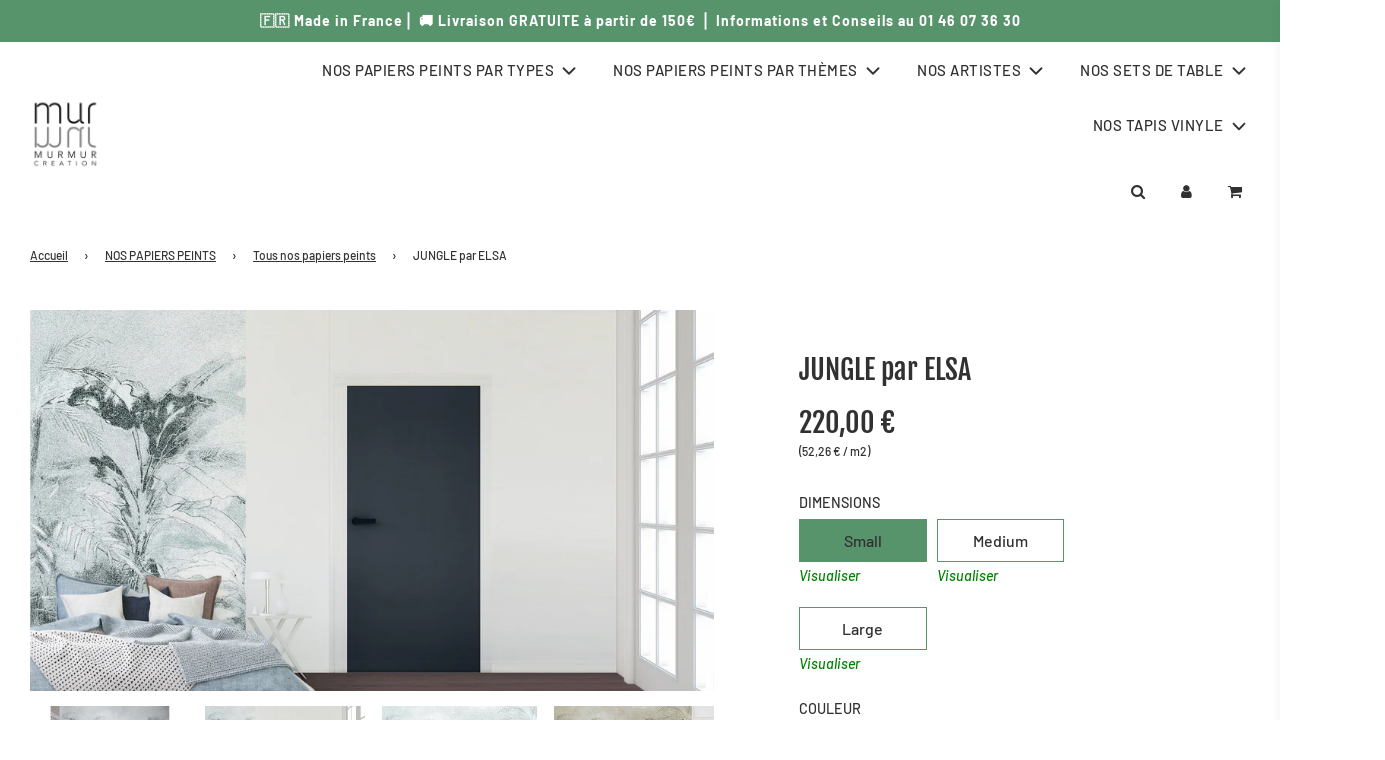

--- FILE ---
content_type: text/html; charset=utf-8
request_url: https://www.murmurcreation.com/products/jungle
body_size: 41586
content:
 <!doctype html>
<!--[if IE 8]><html class="no-js lt-ie9" lang="en"> <![endif]-->
<!--[if IE 9 ]><html class="ie9 no-js" lang="en"> <![endif]-->
<!--[if (gt IE 9)|!(IE)]><!--> <html class="no-js" lang="en"> <!--<![endif]-->
<head>
  <link rel="stylesheet" href="https://obscure-escarpment-2240.herokuapp.com/stylesheets/bcpo-front.css">
  <script>var bcpo_product={"id":5971897090211,"title":"JUNGLE par ELSA","handle":"jungle","description":"\u003cmeta charset=\"utf-8\"\u003e\n\u003cdiv id=\"short_description_content\" class=\"rte align_justify\" data-mce-fragment=\"1\" itemprop=\"description\"\u003e\n\u003cdiv id=\"short_description_block\" data-mce-fragment=\"1\"\u003e\n\u003cdiv class=\"rte align_justify\" id=\"short_description_content\" data-mce-fragment=\"1\" itemprop=\"description\"\u003e\n\u003cp data-mce-fragment=\"1\"\u003e\u003cb data-mce-fragment=\"1\"\u003eFRESQUE \u003c\/b\u003eimprimée\u003cb data-mce-fragment=\"1\"\u003e \u003c\/b\u003esur Papier Intissé Satiné Recyclable 160g\u003cspan data-mce-fragment=\"1\"\u003e \u003c\/span\u003e\u003cimg style=\"margin-left: 5px; float: none;\" alt=\"\" src=\"https:\/\/cdn.shopify.com\/s\/files\/1\/0436\/8669\/0979\/files\/Logo_Recycle_32x32.jpg?v=1620297216\" width=\"20\" height=\"20\" data-mce-src=\"https:\/\/cdn.shopify.com\/s\/files\/1\/0436\/8669\/0979\/files\/Logo_Recycle_32x32.jpg?v=1620297216\" data-mce-style=\"margin-left: 5px; float: none;\" data-mce-fragment=\"1\"\u003e\u003c\/p\u003e\n\u003cdiv class=\"rte align_justify\" id=\"short_description_content\" itemprop=\"description\" data-mce-fragment=\"1\"\u003e\n\u003cdiv id=\"short_description_block\" data-mce-fragment=\"1\"\u003e\n\u003cdiv id=\"short_description_content\" class=\"rte align_justify\" itemprop=\"description\" data-mce-fragment=\"1\"\u003e\n\u003cp\u003eÂmes sensibles, arrêtez-vous ! Cette fresque Jungle est une œuvre romanesque conçue par Elsa, jeune artiste du set design, pour vous réconcilier avec les élans de votre cœur. Il vous suffit de vous accorder quelques instants de calme et de vous évader à travers ce tableau panoramique pour vous adonner à la simple contemplation de vos libres émotions. Cette fresque d’un esthétisme évident est déclinée en vert, bleu et nude pour magnifier vos pièces de vie et vous transporter dans une ambiance éthérée, toute en délicatesse. En retrait de l’agitation effrénée du monde extérieur, vous aurez la sensation de renouer avec la poésie et pourrez laisser libre court à l’épanchement de vos émois.\u003cbr\u003e\u003c\/p\u003e\n\u003cp data-mce-fragment=\"1\"\u003ePour plus d’informations concernant votre demande personnalisée ou à propos de nos papiers peints, contactez-nous à l’e-mail suivant  \u003ca style=\"text-align: center; font-family: -apple-system, BlinkMacSystemFont, 'San Francisco', 'Segoe UI', Roboto, 'Helvetica Neue', sans-serif; font-size: 1.4em;\" href=\"mailto:murmurcrea@gmail.com\" data-mce-style=\"text-align: center; font-family: -apple-system, BlinkMacSystemFont, 'San Francisco', 'Segoe UI', Roboto, 'Helvetica Neue', sans-serif; font-size: 1.4em;\" data-mce-href=\"mailto:murmurcrea@gmail.com\" target=\"_blank\" data-mce-fragment=\"1\"\u003emurmurcrea@gmail.com\u003c\/a\u003e\u003c\/p\u003e\n\u003c\/div\u003e\n\u003c\/div\u003e\n\u003c\/div\u003e\n\u003cp data-mce-fragment=\"1\"\u003e\u003cspan style=\"font-family: -apple-system, BlinkMacSystemFont, 'San Francisco', 'Segoe UI', Roboto, 'Helvetica Neue', sans-serif; font-size: 1.4em;\"\u003e-----\u003c\/span\u003e\u003c\/p\u003e\n\u003c\/div\u003e\n\u003c\/div\u003e\n\u003c\/div\u003e\n\u003cdiv class=\"rte align_justify\" id=\"short_description_content\" data-mce-fragment=\"1\" itemprop=\"description\"\u003e\n\u003cdiv id=\"short_description_block\" data-mce-fragment=\"1\"\u003e\n\u003cdiv id=\"short_description_content\" class=\"rte align_justify\" data-mce-fragment=\"1\" itemprop=\"description\"\u003e\n\u003cdiv id=\"short_description_content\" class=\"rte align_justify\" data-mce-fragment=\"1\" itemprop=\"description\"\u003e\n\u003cdiv id=\"short_description_block\" data-mce-fragment=\"1\"\u003e\n\u003cdiv class=\"rte align_justify\" id=\"short_description_content\" data-mce-fragment=\"1\" itemprop=\"description\"\u003e\n\u003ch3 data-mce-fragment=\"1\"\u003e\u003cspan data-mce-fragment=\"1\"\u003eL'ARTISTE\u003c\/span\u003e\u003c\/h3\u003e\n\u003cdiv style=\"text-align: start;\" data-mce-fragment=\"1\"\u003e\u003cimg alt=\"\" src=\"https:\/\/cdn.shopify.com\/s\/files\/1\/0436\/8669\/0979\/files\/ELSA_480x480.jpg?v=1608739641\" width=\"179\" height=\"204\"\u003e\u003c\/div\u003e\n\u003cp data-mce-fragment=\"1\"\u003e\u003cspan data-mce-fragment=\"1\"\u003e\u003cstrong data-mce-fragment=\"1\"\u003e\u003c\/strong\u003e\u003c\/span\u003e\u003cb\u003eElsa, Set Designer.\u003c\/b\u003e\u003c\/p\u003e\n\u003cp data-mce-fragment=\"1\"\u003e\u003cmeta charset=\"utf-8\"\u003e\u003cspan\u003eEt si le vrai luxe résidait dans le détail sublimé pour faire toute la différence ? Elsa, jeune étudiante en design d’espace fait l’éloge de l’excès afin d’offrir à son art tous les possibles de la création. Pour Murmur Création, elle réalise des papiers peints très picturaux, accessibles à tous vos espaces de vie et à toutes vos envies.\u003c\/span\u003e\u003c\/p\u003e\n\u003cp data-mce-fragment=\"1\"\u003e \u003c\/p\u003e\n\u003cdiv id=\"short_description_content\" class=\"rte align_justify\" data-mce-fragment=\"1\" itemprop=\"description\"\u003e\n\u003cdiv id=\"short_description_block\" data-mce-fragment=\"1\"\u003e\n\u003cdiv class=\"rte align_justify\" id=\"short_description_content\" data-mce-fragment=\"1\" itemprop=\"description\"\u003e\n\u003cdiv id=\"short_description_content\" class=\"rte align_justify\" data-mce-fragment=\"1\" itemprop=\"description\"\u003e\n\u003cdiv id=\"short_description_block\" data-mce-fragment=\"1\"\u003e\u003c\/div\u003e\n\u003c\/div\u003e\n\u003c\/div\u003e\n\u003c\/div\u003e\n\u003c\/div\u003e\n\u003c\/div\u003e\n\u003c\/div\u003e\n\u003c\/div\u003e\n\u003c\/div\u003e\n\u003c\/div\u003e\n\u003c\/div\u003e","published_at":"2021-01-02T16:04:23+01:00","created_at":"2021-01-02T16:01:45+01:00","vendor":"MurMur Création","type":"","tags":["Collaboration Artistes","Nature"],"price":22000,"price_min":22000,"price_max":58000,"available":true,"price_varies":true,"compare_at_price":null,"compare_at_price_min":0,"compare_at_price_max":0,"compare_at_price_varies":false,"variants":[{"id":37392940171427,"title":"Small \/ Bleu","option1":"Small","option2":"Bleu","option3":null,"sku":"","requires_shipping":true,"taxable":true,"featured_image":{"id":34404696555754,"product_id":5971897090211,"position":2,"created_at":"2021-11-01T20:56:42+01:00","updated_at":"2021-11-01T20:56:43+01:00","alt":null,"width":1821,"height":1014,"src":"\/\/www.murmurcreation.com\/cdn\/shop\/products\/INCRUS-JUNGLEBLEU-SMALL.jpg?v=1635796603","variant_ids":[37392940171427]},"available":true,"name":"JUNGLE par ELSA - Small \/ Bleu","public_title":"Small \/ Bleu","options":["Small","Bleu"],"price":22000,"weight":0,"compare_at_price":null,"inventory_management":null,"barcode":"","featured_media":{"alt":null,"id":26736494936298,"position":2,"preview_image":{"aspect_ratio":1.796,"height":1014,"width":1821,"src":"\/\/www.murmurcreation.com\/cdn\/shop\/products\/INCRUS-JUNGLEBLEU-SMALL.jpg?v=1635796603"}},"requires_selling_plan":false,"unit_price":5226,"unit_price_measurement":{"measured_type":"area","quantity_value":"4.21","quantity_unit":"m2","reference_value":1,"reference_unit":"m2"},"selling_plan_allocations":[]},{"id":37392940204195,"title":"Small \/ Vert","option1":"Small","option2":"Vert","option3":null,"sku":"","requires_shipping":true,"taxable":true,"featured_image":{"id":32563826491555,"product_id":5971897090211,"position":6,"created_at":"2021-10-10T17:08:08+02:00","updated_at":"2021-10-10T17:08:10+02:00","alt":null,"width":1920,"height":1080,"src":"\/\/www.murmurcreation.com\/cdn\/shop\/products\/JUGNLE-VERT---SMALL.jpg?v=1633878490","variant_ids":[37392940204195]},"available":true,"name":"JUNGLE par ELSA - Small \/ Vert","public_title":"Small \/ Vert","options":["Small","Vert"],"price":22000,"weight":0,"compare_at_price":null,"inventory_management":null,"barcode":"","featured_media":{"alt":null,"id":24926554292387,"position":6,"preview_image":{"aspect_ratio":1.778,"height":1080,"width":1920,"src":"\/\/www.murmurcreation.com\/cdn\/shop\/products\/JUGNLE-VERT---SMALL.jpg?v=1633878490"}},"requires_selling_plan":false,"unit_price":5226,"unit_price_measurement":{"measured_type":"area","quantity_value":"4.21","quantity_unit":"m2","reference_value":1,"reference_unit":"m2"},"selling_plan_allocations":[]},{"id":37392940236963,"title":"Small \/ Nude","option1":"Small","option2":"Nude","option3":null,"sku":"","requires_shipping":true,"taxable":true,"featured_image":{"id":34404769661162,"product_id":5971897090211,"position":15,"created_at":"2021-11-01T21:47:14+01:00","updated_at":"2021-11-01T21:47:14+01:00","alt":null,"width":1920,"height":1080,"src":"\/\/www.murmurcreation.com\/cdn\/shop\/products\/VISU_-_JUNGLE_NUDE_-_SMALL_42124975-fbae-4b8d-84c3-4b1fbb8fe4bd.jpg?v=1635799634","variant_ids":[37392940236963]},"available":true,"name":"JUNGLE par ELSA - Small \/ Nude","public_title":"Small \/ Nude","options":["Small","Nude"],"price":22000,"weight":0,"compare_at_price":null,"inventory_management":null,"barcode":"","featured_media":{"alt":null,"id":26736573448426,"position":15,"preview_image":{"aspect_ratio":1.778,"height":1080,"width":1920,"src":"\/\/www.murmurcreation.com\/cdn\/shop\/products\/VISU_-_JUNGLE_NUDE_-_SMALL_42124975-fbae-4b8d-84c3-4b1fbb8fe4bd.jpg?v=1635799634"}},"requires_selling_plan":false,"unit_price":5226,"unit_price_measurement":{"measured_type":"area","quantity_value":"4.21","quantity_unit":"m2","reference_value":1,"reference_unit":"m2"},"selling_plan_allocations":[]},{"id":37392939974819,"title":"Medium \/ Bleu","option1":"Medium","option2":"Bleu","option3":null,"sku":"","requires_shipping":true,"taxable":true,"featured_image":{"id":34404757799146,"product_id":5971897090211,"position":13,"created_at":"2021-11-01T21:37:21+01:00","updated_at":"2021-11-01T21:37:21+01:00","alt":null,"width":1920,"height":1080,"src":"\/\/www.murmurcreation.com\/cdn\/shop\/products\/VISU_-_JUNGLE_BLEU_-_MEDIUM_6324c945-a252-488c-a191-65e07ac18e0c.jpg?v=1635799041","variant_ids":[37392939974819]},"available":true,"name":"JUNGLE par ELSA - Medium \/ Bleu","public_title":"Medium \/ Bleu","options":["Medium","Bleu"],"price":41000,"weight":0,"compare_at_price":null,"inventory_management":null,"barcode":"","featured_media":{"alt":null,"id":26736560767210,"position":13,"preview_image":{"aspect_ratio":1.778,"height":1080,"width":1920,"src":"\/\/www.murmurcreation.com\/cdn\/shop\/products\/VISU_-_JUNGLE_BLEU_-_MEDIUM_6324c945-a252-488c-a191-65e07ac18e0c.jpg?v=1635799041"}},"requires_selling_plan":false,"unit_price":4869,"unit_price_measurement":{"measured_type":"area","quantity_value":"8.42","quantity_unit":"m2","reference_value":1,"reference_unit":"m2"},"selling_plan_allocations":[]},{"id":37392940007587,"title":"Medium \/ Vert","option1":"Medium","option2":"Vert","option3":null,"sku":"","requires_shipping":true,"taxable":true,"featured_image":{"id":32563826458787,"product_id":5971897090211,"position":7,"created_at":"2021-10-10T17:08:08+02:00","updated_at":"2021-10-10T17:08:10+02:00","alt":null,"width":1920,"height":1080,"src":"\/\/www.murmurcreation.com\/cdn\/shop\/products\/JUGNLE-VERT---MEDIUM.jpg?v=1633878490","variant_ids":[37392940007587]},"available":true,"name":"JUNGLE par ELSA - Medium \/ Vert","public_title":"Medium \/ Vert","options":["Medium","Vert"],"price":41000,"weight":0,"compare_at_price":null,"inventory_management":null,"barcode":"","featured_media":{"alt":null,"id":24926554259619,"position":7,"preview_image":{"aspect_ratio":1.778,"height":1080,"width":1920,"src":"\/\/www.murmurcreation.com\/cdn\/shop\/products\/JUGNLE-VERT---MEDIUM.jpg?v=1633878490"}},"requires_selling_plan":false,"unit_price":4869,"unit_price_measurement":{"measured_type":"area","quantity_value":"8.42","quantity_unit":"m2","reference_value":1,"reference_unit":"m2"},"selling_plan_allocations":[]},{"id":37392940040355,"title":"Medium \/ Nude","option1":"Medium","option2":"Nude","option3":null,"sku":"","requires_shipping":true,"taxable":false,"featured_image":{"id":34404712481002,"product_id":5971897090211,"position":10,"created_at":"2021-11-01T21:00:47+01:00","updated_at":"2021-11-01T21:00:51+01:00","alt":null,"width":1920,"height":1080,"src":"\/\/www.murmurcreation.com\/cdn\/shop\/products\/INCRUS-JUNGLENUDE-MEDIUM-2.jpg?v=1635796851","variant_ids":[37392940040355]},"available":true,"name":"JUNGLE par ELSA - Medium \/ Nude","public_title":"Medium \/ Nude","options":["Medium","Nude"],"price":41000,"weight":0,"compare_at_price":null,"inventory_management":null,"barcode":"","featured_media":{"alt":null,"id":26736511090922,"position":10,"preview_image":{"aspect_ratio":1.778,"height":1080,"width":1920,"src":"\/\/www.murmurcreation.com\/cdn\/shop\/products\/INCRUS-JUNGLENUDE-MEDIUM-2.jpg?v=1635796851"}},"requires_selling_plan":false,"unit_price":4869,"unit_price_measurement":{"measured_type":"area","quantity_value":"8.42","quantity_unit":"m2","reference_value":1,"reference_unit":"m2"},"selling_plan_allocations":[]},{"id":37392939876515,"title":"Large \/ Bleu","option1":"Large","option2":"Bleu","option3":null,"sku":"","requires_shipping":true,"taxable":true,"featured_image":{"id":32563785302179,"product_id":5971897090211,"position":1,"created_at":"2021-10-10T17:02:07+02:00","updated_at":"2021-10-10T17:02:08+02:00","alt":null,"width":1920,"height":1080,"src":"\/\/www.murmurcreation.com\/cdn\/shop\/products\/INCRUS-JUNGLEBLEU-LARGE.jpg?v=1633878128","variant_ids":[37392939876515]},"available":true,"name":"JUNGLE par ELSA - Large \/ Bleu","public_title":"Large \/ Bleu","options":["Large","Bleu"],"price":58000,"weight":0,"compare_at_price":null,"inventory_management":null,"barcode":"","featured_media":{"alt":null,"id":24926512808099,"position":1,"preview_image":{"aspect_ratio":1.778,"height":1080,"width":1920,"src":"\/\/www.murmurcreation.com\/cdn\/shop\/products\/INCRUS-JUNGLEBLEU-LARGE.jpg?v=1633878128"}},"requires_selling_plan":false,"unit_price":4592,"unit_price_measurement":{"measured_type":"area","quantity_value":"12.63","quantity_unit":"m2","reference_value":1,"reference_unit":"m2"},"selling_plan_allocations":[]},{"id":37392939909283,"title":"Large \/ Vert","option1":"Large","option2":"Vert","option3":null,"sku":"","requires_shipping":true,"taxable":true,"featured_image":{"id":34404706844906,"product_id":5971897090211,"position":4,"created_at":"2021-11-01T20:59:25+01:00","updated_at":"2021-11-01T20:59:27+01:00","alt":null,"width":1778,"height":1000,"src":"\/\/www.murmurcreation.com\/cdn\/shop\/products\/INCRUS---JUGNLE-VERT---LARGE2.jpg?v=1635796767","variant_ids":[37392939909283]},"available":true,"name":"JUNGLE par ELSA - Large \/ Vert","public_title":"Large \/ Vert","options":["Large","Vert"],"price":58000,"weight":0,"compare_at_price":null,"inventory_management":null,"barcode":"","featured_media":{"alt":null,"id":26736505454826,"position":4,"preview_image":{"aspect_ratio":1.778,"height":1000,"width":1778,"src":"\/\/www.murmurcreation.com\/cdn\/shop\/products\/INCRUS---JUGNLE-VERT---LARGE2.jpg?v=1635796767"}},"requires_selling_plan":false,"unit_price":4592,"unit_price_measurement":{"measured_type":"area","quantity_value":"12.63","quantity_unit":"m2","reference_value":1,"reference_unit":"m2"},"selling_plan_allocations":[]},{"id":37392939942051,"title":"Large \/ Nude","option1":"Large","option2":"Nude","option3":null,"sku":"","requires_shipping":true,"taxable":true,"featured_image":{"id":34404712284394,"product_id":5971897090211,"position":11,"created_at":"2021-11-01T21:00:47+01:00","updated_at":"2021-11-01T21:00:49+01:00","alt":null,"width":1920,"height":1080,"src":"\/\/www.murmurcreation.com\/cdn\/shop\/products\/INCRUS-JUNGLENUDE-LARGE_449a5e6f-0ed2-47a6-a137-72d5d92a8f09.jpg?v=1635796849","variant_ids":[37392939942051]},"available":true,"name":"JUNGLE par ELSA - Large \/ Nude","public_title":"Large \/ Nude","options":["Large","Nude"],"price":58000,"weight":0,"compare_at_price":null,"inventory_management":null,"barcode":"","featured_media":{"alt":null,"id":26736511058154,"position":11,"preview_image":{"aspect_ratio":1.778,"height":1080,"width":1920,"src":"\/\/www.murmurcreation.com\/cdn\/shop\/products\/INCRUS-JUNGLENUDE-LARGE_449a5e6f-0ed2-47a6-a137-72d5d92a8f09.jpg?v=1635796849"}},"requires_selling_plan":false,"unit_price":4592,"unit_price_measurement":{"measured_type":"area","quantity_value":"12.63","quantity_unit":"m2","reference_value":1,"reference_unit":"m2"},"selling_plan_allocations":[]}],"images":["\/\/www.murmurcreation.com\/cdn\/shop\/products\/INCRUS-JUNGLEBLEU-LARGE.jpg?v=1633878128","\/\/www.murmurcreation.com\/cdn\/shop\/products\/INCRUS-JUNGLEBLEU-SMALL.jpg?v=1635796603","\/\/www.murmurcreation.com\/cdn\/shop\/products\/VISU-JUNGLEBLEU-LARGE.jpg?v=1633878129","\/\/www.murmurcreation.com\/cdn\/shop\/products\/INCRUS---JUGNLE-VERT---LARGE2.jpg?v=1635796767","\/\/www.murmurcreation.com\/cdn\/shop\/products\/INCRUS---JUGNLE-VERT---LARGE.jpg?v=1633878490","\/\/www.murmurcreation.com\/cdn\/shop\/products\/JUGNLE-VERT---SMALL.jpg?v=1633878490","\/\/www.murmurcreation.com\/cdn\/shop\/products\/JUGNLE-VERT---MEDIUM.jpg?v=1633878490","\/\/www.murmurcreation.com\/cdn\/shop\/products\/JUGNLE-VERT---LARGE.jpg?v=1633878490","\/\/www.murmurcreation.com\/cdn\/shop\/products\/INCRUS-JUNGLENUDE-MEDIUM.jpg?v=1633878841","\/\/www.murmurcreation.com\/cdn\/shop\/products\/INCRUS-JUNGLENUDE-MEDIUM-2.jpg?v=1635796851","\/\/www.murmurcreation.com\/cdn\/shop\/products\/INCRUS-JUNGLENUDE-LARGE_449a5e6f-0ed2-47a6-a137-72d5d92a8f09.jpg?v=1635796849","\/\/www.murmurcreation.com\/cdn\/shop\/products\/VISU-JUNGLENUDE-LARGE.jpg?v=1633878841","\/\/www.murmurcreation.com\/cdn\/shop\/products\/VISU_-_JUNGLE_BLEU_-_MEDIUM_6324c945-a252-488c-a191-65e07ac18e0c.jpg?v=1635799041","\/\/www.murmurcreation.com\/cdn\/shop\/products\/INCRUS---JUGNLE-VERT---SMALL.jpg?v=1635799400","\/\/www.murmurcreation.com\/cdn\/shop\/products\/VISU_-_JUNGLE_NUDE_-_SMALL_42124975-fbae-4b8d-84c3-4b1fbb8fe4bd.jpg?v=1635799634"],"featured_image":"\/\/www.murmurcreation.com\/cdn\/shop\/products\/INCRUS-JUNGLEBLEU-LARGE.jpg?v=1633878128","options":["DIMENSIONS","COULEUR"],"media":[{"alt":null,"id":24926512808099,"position":1,"preview_image":{"aspect_ratio":1.778,"height":1080,"width":1920,"src":"\/\/www.murmurcreation.com\/cdn\/shop\/products\/INCRUS-JUNGLEBLEU-LARGE.jpg?v=1633878128"},"aspect_ratio":1.778,"height":1080,"media_type":"image","src":"\/\/www.murmurcreation.com\/cdn\/shop\/products\/INCRUS-JUNGLEBLEU-LARGE.jpg?v=1633878128","width":1920},{"alt":null,"id":26736494936298,"position":2,"preview_image":{"aspect_ratio":1.796,"height":1014,"width":1821,"src":"\/\/www.murmurcreation.com\/cdn\/shop\/products\/INCRUS-JUNGLEBLEU-SMALL.jpg?v=1635796603"},"aspect_ratio":1.796,"height":1014,"media_type":"image","src":"\/\/www.murmurcreation.com\/cdn\/shop\/products\/INCRUS-JUNGLEBLEU-SMALL.jpg?v=1635796603","width":1821},{"alt":null,"id":24926512906403,"position":3,"preview_image":{"aspect_ratio":1.778,"height":1080,"width":1920,"src":"\/\/www.murmurcreation.com\/cdn\/shop\/products\/VISU-JUNGLEBLEU-LARGE.jpg?v=1633878129"},"aspect_ratio":1.778,"height":1080,"media_type":"image","src":"\/\/www.murmurcreation.com\/cdn\/shop\/products\/VISU-JUNGLEBLEU-LARGE.jpg?v=1633878129","width":1920},{"alt":null,"id":26736505454826,"position":4,"preview_image":{"aspect_ratio":1.778,"height":1000,"width":1778,"src":"\/\/www.murmurcreation.com\/cdn\/shop\/products\/INCRUS---JUGNLE-VERT---LARGE2.jpg?v=1635796767"},"aspect_ratio":1.778,"height":1000,"media_type":"image","src":"\/\/www.murmurcreation.com\/cdn\/shop\/products\/INCRUS---JUGNLE-VERT---LARGE2.jpg?v=1635796767","width":1778},{"alt":null,"id":24926554128547,"position":5,"preview_image":{"aspect_ratio":1.778,"height":1080,"width":1920,"src":"\/\/www.murmurcreation.com\/cdn\/shop\/products\/INCRUS---JUGNLE-VERT---LARGE.jpg?v=1633878490"},"aspect_ratio":1.778,"height":1080,"media_type":"image","src":"\/\/www.murmurcreation.com\/cdn\/shop\/products\/INCRUS---JUGNLE-VERT---LARGE.jpg?v=1633878490","width":1920},{"alt":null,"id":24926554292387,"position":6,"preview_image":{"aspect_ratio":1.778,"height":1080,"width":1920,"src":"\/\/www.murmurcreation.com\/cdn\/shop\/products\/JUGNLE-VERT---SMALL.jpg?v=1633878490"},"aspect_ratio":1.778,"height":1080,"media_type":"image","src":"\/\/www.murmurcreation.com\/cdn\/shop\/products\/JUGNLE-VERT---SMALL.jpg?v=1633878490","width":1920},{"alt":null,"id":24926554259619,"position":7,"preview_image":{"aspect_ratio":1.778,"height":1080,"width":1920,"src":"\/\/www.murmurcreation.com\/cdn\/shop\/products\/JUGNLE-VERT---MEDIUM.jpg?v=1633878490"},"aspect_ratio":1.778,"height":1080,"media_type":"image","src":"\/\/www.murmurcreation.com\/cdn\/shop\/products\/JUGNLE-VERT---MEDIUM.jpg?v=1633878490","width":1920},{"alt":null,"id":24926554226851,"position":8,"preview_image":{"aspect_ratio":1.778,"height":1080,"width":1920,"src":"\/\/www.murmurcreation.com\/cdn\/shop\/products\/JUGNLE-VERT---LARGE.jpg?v=1633878490"},"aspect_ratio":1.778,"height":1080,"media_type":"image","src":"\/\/www.murmurcreation.com\/cdn\/shop\/products\/JUGNLE-VERT---LARGE.jpg?v=1633878490","width":1920},{"alt":null,"id":24926597284003,"position":9,"preview_image":{"aspect_ratio":1.778,"height":1080,"width":1920,"src":"\/\/www.murmurcreation.com\/cdn\/shop\/products\/INCRUS-JUNGLENUDE-MEDIUM.jpg?v=1633878841"},"aspect_ratio":1.778,"height":1080,"media_type":"image","src":"\/\/www.murmurcreation.com\/cdn\/shop\/products\/INCRUS-JUNGLENUDE-MEDIUM.jpg?v=1633878841","width":1920},{"alt":null,"id":26736511090922,"position":10,"preview_image":{"aspect_ratio":1.778,"height":1080,"width":1920,"src":"\/\/www.murmurcreation.com\/cdn\/shop\/products\/INCRUS-JUNGLENUDE-MEDIUM-2.jpg?v=1635796851"},"aspect_ratio":1.778,"height":1080,"media_type":"image","src":"\/\/www.murmurcreation.com\/cdn\/shop\/products\/INCRUS-JUNGLENUDE-MEDIUM-2.jpg?v=1635796851","width":1920},{"alt":null,"id":26736511058154,"position":11,"preview_image":{"aspect_ratio":1.778,"height":1080,"width":1920,"src":"\/\/www.murmurcreation.com\/cdn\/shop\/products\/INCRUS-JUNGLENUDE-LARGE_449a5e6f-0ed2-47a6-a137-72d5d92a8f09.jpg?v=1635796849"},"aspect_ratio":1.778,"height":1080,"media_type":"image","src":"\/\/www.murmurcreation.com\/cdn\/shop\/products\/INCRUS-JUNGLENUDE-LARGE_449a5e6f-0ed2-47a6-a137-72d5d92a8f09.jpg?v=1635796849","width":1920},{"alt":null,"id":24926597316771,"position":12,"preview_image":{"aspect_ratio":1.778,"height":1080,"width":1920,"src":"\/\/www.murmurcreation.com\/cdn\/shop\/products\/VISU-JUNGLENUDE-LARGE.jpg?v=1633878841"},"aspect_ratio":1.778,"height":1080,"media_type":"image","src":"\/\/www.murmurcreation.com\/cdn\/shop\/products\/VISU-JUNGLENUDE-LARGE.jpg?v=1633878841","width":1920},{"alt":null,"id":26736560767210,"position":13,"preview_image":{"aspect_ratio":1.778,"height":1080,"width":1920,"src":"\/\/www.murmurcreation.com\/cdn\/shop\/products\/VISU_-_JUNGLE_BLEU_-_MEDIUM_6324c945-a252-488c-a191-65e07ac18e0c.jpg?v=1635799041"},"aspect_ratio":1.778,"height":1080,"media_type":"image","src":"\/\/www.murmurcreation.com\/cdn\/shop\/products\/VISU_-_JUNGLE_BLEU_-_MEDIUM_6324c945-a252-488c-a191-65e07ac18e0c.jpg?v=1635799041","width":1920},{"alt":null,"id":26736568369386,"position":14,"preview_image":{"aspect_ratio":1.778,"height":1080,"width":1920,"src":"\/\/www.murmurcreation.com\/cdn\/shop\/products\/INCRUS---JUGNLE-VERT---SMALL.jpg?v=1635799400"},"aspect_ratio":1.778,"height":1080,"media_type":"image","src":"\/\/www.murmurcreation.com\/cdn\/shop\/products\/INCRUS---JUGNLE-VERT---SMALL.jpg?v=1635799400","width":1920},{"alt":null,"id":26736573448426,"position":15,"preview_image":{"aspect_ratio":1.778,"height":1080,"width":1920,"src":"\/\/www.murmurcreation.com\/cdn\/shop\/products\/VISU_-_JUNGLE_NUDE_-_SMALL_42124975-fbae-4b8d-84c3-4b1fbb8fe4bd.jpg?v=1635799634"},"aspect_ratio":1.778,"height":1080,"media_type":"image","src":"\/\/www.murmurcreation.com\/cdn\/shop\/products\/VISU_-_JUNGLE_NUDE_-_SMALL_42124975-fbae-4b8d-84c3-4b1fbb8fe4bd.jpg?v=1635799634","width":1920}],"requires_selling_plan":false,"selling_plan_groups":[],"content":"\u003cmeta charset=\"utf-8\"\u003e\n\u003cdiv id=\"short_description_content\" class=\"rte align_justify\" data-mce-fragment=\"1\" itemprop=\"description\"\u003e\n\u003cdiv id=\"short_description_block\" data-mce-fragment=\"1\"\u003e\n\u003cdiv class=\"rte align_justify\" id=\"short_description_content\" data-mce-fragment=\"1\" itemprop=\"description\"\u003e\n\u003cp data-mce-fragment=\"1\"\u003e\u003cb data-mce-fragment=\"1\"\u003eFRESQUE \u003c\/b\u003eimprimée\u003cb data-mce-fragment=\"1\"\u003e \u003c\/b\u003esur Papier Intissé Satiné Recyclable 160g\u003cspan data-mce-fragment=\"1\"\u003e \u003c\/span\u003e\u003cimg style=\"margin-left: 5px; float: none;\" alt=\"\" src=\"https:\/\/cdn.shopify.com\/s\/files\/1\/0436\/8669\/0979\/files\/Logo_Recycle_32x32.jpg?v=1620297216\" width=\"20\" height=\"20\" data-mce-src=\"https:\/\/cdn.shopify.com\/s\/files\/1\/0436\/8669\/0979\/files\/Logo_Recycle_32x32.jpg?v=1620297216\" data-mce-style=\"margin-left: 5px; float: none;\" data-mce-fragment=\"1\"\u003e\u003c\/p\u003e\n\u003cdiv class=\"rte align_justify\" id=\"short_description_content\" itemprop=\"description\" data-mce-fragment=\"1\"\u003e\n\u003cdiv id=\"short_description_block\" data-mce-fragment=\"1\"\u003e\n\u003cdiv id=\"short_description_content\" class=\"rte align_justify\" itemprop=\"description\" data-mce-fragment=\"1\"\u003e\n\u003cp\u003eÂmes sensibles, arrêtez-vous ! Cette fresque Jungle est une œuvre romanesque conçue par Elsa, jeune artiste du set design, pour vous réconcilier avec les élans de votre cœur. Il vous suffit de vous accorder quelques instants de calme et de vous évader à travers ce tableau panoramique pour vous adonner à la simple contemplation de vos libres émotions. Cette fresque d’un esthétisme évident est déclinée en vert, bleu et nude pour magnifier vos pièces de vie et vous transporter dans une ambiance éthérée, toute en délicatesse. En retrait de l’agitation effrénée du monde extérieur, vous aurez la sensation de renouer avec la poésie et pourrez laisser libre court à l’épanchement de vos émois.\u003cbr\u003e\u003c\/p\u003e\n\u003cp data-mce-fragment=\"1\"\u003ePour plus d’informations concernant votre demande personnalisée ou à propos de nos papiers peints, contactez-nous à l’e-mail suivant  \u003ca style=\"text-align: center; font-family: -apple-system, BlinkMacSystemFont, 'San Francisco', 'Segoe UI', Roboto, 'Helvetica Neue', sans-serif; font-size: 1.4em;\" href=\"mailto:murmurcrea@gmail.com\" data-mce-style=\"text-align: center; font-family: -apple-system, BlinkMacSystemFont, 'San Francisco', 'Segoe UI', Roboto, 'Helvetica Neue', sans-serif; font-size: 1.4em;\" data-mce-href=\"mailto:murmurcrea@gmail.com\" target=\"_blank\" data-mce-fragment=\"1\"\u003emurmurcrea@gmail.com\u003c\/a\u003e\u003c\/p\u003e\n\u003c\/div\u003e\n\u003c\/div\u003e\n\u003c\/div\u003e\n\u003cp data-mce-fragment=\"1\"\u003e\u003cspan style=\"font-family: -apple-system, BlinkMacSystemFont, 'San Francisco', 'Segoe UI', Roboto, 'Helvetica Neue', sans-serif; font-size: 1.4em;\"\u003e-----\u003c\/span\u003e\u003c\/p\u003e\n\u003c\/div\u003e\n\u003c\/div\u003e\n\u003c\/div\u003e\n\u003cdiv class=\"rte align_justify\" id=\"short_description_content\" data-mce-fragment=\"1\" itemprop=\"description\"\u003e\n\u003cdiv id=\"short_description_block\" data-mce-fragment=\"1\"\u003e\n\u003cdiv id=\"short_description_content\" class=\"rte align_justify\" data-mce-fragment=\"1\" itemprop=\"description\"\u003e\n\u003cdiv id=\"short_description_content\" class=\"rte align_justify\" data-mce-fragment=\"1\" itemprop=\"description\"\u003e\n\u003cdiv id=\"short_description_block\" data-mce-fragment=\"1\"\u003e\n\u003cdiv class=\"rte align_justify\" id=\"short_description_content\" data-mce-fragment=\"1\" itemprop=\"description\"\u003e\n\u003ch3 data-mce-fragment=\"1\"\u003e\u003cspan data-mce-fragment=\"1\"\u003eL'ARTISTE\u003c\/span\u003e\u003c\/h3\u003e\n\u003cdiv style=\"text-align: start;\" data-mce-fragment=\"1\"\u003e\u003cimg alt=\"\" src=\"https:\/\/cdn.shopify.com\/s\/files\/1\/0436\/8669\/0979\/files\/ELSA_480x480.jpg?v=1608739641\" width=\"179\" height=\"204\"\u003e\u003c\/div\u003e\n\u003cp data-mce-fragment=\"1\"\u003e\u003cspan data-mce-fragment=\"1\"\u003e\u003cstrong data-mce-fragment=\"1\"\u003e\u003c\/strong\u003e\u003c\/span\u003e\u003cb\u003eElsa, Set Designer.\u003c\/b\u003e\u003c\/p\u003e\n\u003cp data-mce-fragment=\"1\"\u003e\u003cmeta charset=\"utf-8\"\u003e\u003cspan\u003eEt si le vrai luxe résidait dans le détail sublimé pour faire toute la différence ? Elsa, jeune étudiante en design d’espace fait l’éloge de l’excès afin d’offrir à son art tous les possibles de la création. Pour Murmur Création, elle réalise des papiers peints très picturaux, accessibles à tous vos espaces de vie et à toutes vos envies.\u003c\/span\u003e\u003c\/p\u003e\n\u003cp data-mce-fragment=\"1\"\u003e \u003c\/p\u003e\n\u003cdiv id=\"short_description_content\" class=\"rte align_justify\" data-mce-fragment=\"1\" itemprop=\"description\"\u003e\n\u003cdiv id=\"short_description_block\" data-mce-fragment=\"1\"\u003e\n\u003cdiv class=\"rte align_justify\" id=\"short_description_content\" data-mce-fragment=\"1\" itemprop=\"description\"\u003e\n\u003cdiv id=\"short_description_content\" class=\"rte align_justify\" data-mce-fragment=\"1\" itemprop=\"description\"\u003e\n\u003cdiv id=\"short_description_block\" data-mce-fragment=\"1\"\u003e\u003c\/div\u003e\n\u003c\/div\u003e\n\u003c\/div\u003e\n\u003c\/div\u003e\n\u003c\/div\u003e\n\u003c\/div\u003e\n\u003c\/div\u003e\n\u003c\/div\u003e\n\u003c\/div\u003e\n\u003c\/div\u003e\n\u003c\/div\u003e"};  var bcpo_settings={"fallback":"default","auto_select":"on","load_main_image":"on","replaceImage":"on","border_style":"round","tooltips":"show","sold_out_style":"transparent","theme":"light","jumbo_colors":"medium","jumbo_images":"on","circle_swatches":"on","inventory_style":"amazon","override_ajax":"on","add_price_addons":"off","money_format2":"{{amount_with_comma_separator}} €","money_format_without_currency":"{{amount_with_comma_separator}} €","show_currency":"off","global_auto_image_options":"","global_color_options":"","global_colors":[{"key":"","value":"ecf42f"}],"shop_currency":"EUR"};var inventory_quantity = [];inventory_quantity.push(0);inventory_quantity.push(0);inventory_quantity.push(0);inventory_quantity.push(0);inventory_quantity.push(0);inventory_quantity.push(0);inventory_quantity.push(0);inventory_quantity.push(0);inventory_quantity.push(-1);if(bcpo_product) { for (var i = 0; i < bcpo_product.variants.length; i += 1) { bcpo_product.variants[i].inventory_quantity = inventory_quantity[i]; }}window.bcpo = window.bcpo || {}; bcpo.cart = {"note":null,"attributes":{},"original_total_price":0,"total_price":0,"total_discount":0,"total_weight":0.0,"item_count":0,"items":[],"requires_shipping":false,"currency":"EUR","items_subtotal_price":0,"cart_level_discount_applications":[],"checkout_charge_amount":0}; bcpo.ogFormData = FormData; bcpo.money_with_currency_format = "{{amount_with_comma_separator}} €";bcpo.money_format = "{{amount_with_comma_separator}} €";</script>

  <!-- Basic page needs ================================================== -->
  <meta charset="utf-8"><meta http-equiv="X-UA-Compatible" content="IE=edge">

  
    <link rel="shortcut icon" href="//www.murmurcreation.com/cdn/shop/files/Logo_MURMUR_CARRE_3d62e3d3-5d38-40c4-b1ac-5695b5069e0d_180x180_crop_center.png?v=1630616180" type="image/png">
    <link rel="apple-touch-icon" sizes="180x180" href="//www.murmurcreation.com/cdn/shop/files/Logo_MURMUR_CARRE_3d62e3d3-5d38-40c4-b1ac-5695b5069e0d_180x180_crop_center.png?v=1630616180">
    <link rel="apple-touch-icon-precomposed" sizes="180x180" href="//www.murmurcreation.com/cdn/shop/files/Logo_MURMUR_CARRE_3d62e3d3-5d38-40c4-b1ac-5695b5069e0d_180x180_crop_center.png?v=1630616180">
    <link rel="icon" type="image/png" sizes="32x32" href="//www.murmurcreation.com/cdn/shop/files/Logo_MURMUR_CARRE_3d62e3d3-5d38-40c4-b1ac-5695b5069e0d_32x32_crop_center.png?v=1630616180">
    <link rel="icon" type="image/png" sizes="194x194" href="//www.murmurcreation.com/cdn/shop/files/Logo_MURMUR_CARRE_3d62e3d3-5d38-40c4-b1ac-5695b5069e0d_194x194_crop_center.png?v=1630616180">
    <link rel="icon" type="image/png" sizes="192x192" href="//www.murmurcreation.com/cdn/shop/files/Logo_MURMUR_CARRE_3d62e3d3-5d38-40c4-b1ac-5695b5069e0d_192x192_crop_center.png?v=1630616180">
    <link rel="icon" type="image/png" sizes="16x16" href="//www.murmurcreation.com/cdn/shop/files/Logo_MURMUR_CARRE_3d62e3d3-5d38-40c4-b1ac-5695b5069e0d_16x16_crop_center.png?v=1630616180">
  



  <!-- Title and description ================================================== -->
  <title>
    MurMur Papier Peint Premium par Elsa - Jungle - Fresque d&#39;Artiste Panoramique Plantes et Feuillages - 78x270cm - 160g &ndash; MUR MUR CREATION
  </title>

  
    <meta name="description" content="FRESQUE imprimée sur Papier Intissé Satiné Recyclable 160g  Âmes sensibles, arrêtez-vous ! Cette fresque Jungle est une œuvre romanesque conçue par Elsa, jeune artiste du set design, pour vous réconcilier avec les élans de votre cœur. Il vous suffit de vous accorder quelques instants de calme et de vous évader à traver">
  

  <!-- Helpers ================================================== -->
  <!-- /snippets/social-meta-tags.liquid -->


<meta property="og:site_name" content="MUR MUR CREATION">
<meta property="og:url" content="https://www.murmurcreation.com/products/jungle">
<meta property="og:title" content="JUNGLE par ELSA">
<meta property="og:type" content="product">
<meta property="og:description" content="FRESQUE imprimée sur Papier Intissé Satiné Recyclable 160g  Âmes sensibles, arrêtez-vous ! Cette fresque Jungle est une œuvre romanesque conçue par Elsa, jeune artiste du set design, pour vous réconcilier avec les élans de votre cœur. Il vous suffit de vous accorder quelques instants de calme et de vous évader à traver">

  <meta property="og:price:amount" content="220,00">
  <meta property="og:price:currency" content="EUR">

<meta property="og:image" content="http://www.murmurcreation.com/cdn/shop/products/INCRUS-JUNGLEBLEU-LARGE_1200x1200.jpg?v=1633878128"><meta property="og:image" content="http://www.murmurcreation.com/cdn/shop/products/INCRUS-JUNGLEBLEU-SMALL_1200x1200.jpg?v=1635796603"><meta property="og:image" content="http://www.murmurcreation.com/cdn/shop/products/VISU-JUNGLEBLEU-LARGE_1200x1200.jpg?v=1633878129">
<meta property="og:image:secure_url" content="https://www.murmurcreation.com/cdn/shop/products/INCRUS-JUNGLEBLEU-LARGE_1200x1200.jpg?v=1633878128"><meta property="og:image:secure_url" content="https://www.murmurcreation.com/cdn/shop/products/INCRUS-JUNGLEBLEU-SMALL_1200x1200.jpg?v=1635796603"><meta property="og:image:secure_url" content="https://www.murmurcreation.com/cdn/shop/products/VISU-JUNGLEBLEU-LARGE_1200x1200.jpg?v=1633878129">


<meta name="twitter:card" content="summary_large_image">
<meta name="twitter:title" content="JUNGLE par ELSA">
<meta name="twitter:description" content="FRESQUE imprimée sur Papier Intissé Satiné Recyclable 160g  Âmes sensibles, arrêtez-vous ! Cette fresque Jungle est une œuvre romanesque conçue par Elsa, jeune artiste du set design, pour vous réconcilier avec les élans de votre cœur. Il vous suffit de vous accorder quelques instants de calme et de vous évader à traver">

  <link rel="canonical" href="https://www.murmurcreation.com/products/jungle"/>
  
    <meta name="viewport" content="width=device-width, initial-scale=1, maximum-scale=1, user-scalable=0"/>
  
  <meta name="theme-color" content="#343434">

  <!-- CSS ================================================== -->
  <style>
/*============================================================================
  #Typography
==============================================================================*/





@font-face {
  font-family: "Fjalla One";
  font-weight: 400;
  font-style: normal;
  font-display: swap;
  src: url("//www.murmurcreation.com/cdn/fonts/fjalla_one/fjallaone_n4.262edaf1abaf5ed669f7ecd26fc3e24707a0ad85.woff2") format("woff2"),
       url("//www.murmurcreation.com/cdn/fonts/fjalla_one/fjallaone_n4.f67f40342efd2b34cae019d50b4b5c4da6fc5da7.woff") format("woff");
}

@font-face {
  font-family: Barlow;
  font-weight: 500;
  font-style: normal;
  font-display: swap;
  src: url("//www.murmurcreation.com/cdn/fonts/barlow/barlow_n5.a193a1990790eba0cc5cca569d23799830e90f07.woff2") format("woff2"),
       url("//www.murmurcreation.com/cdn/fonts/barlow/barlow_n5.ae31c82169b1dc0715609b8cc6a610b917808358.woff") format("woff");
}

@font-face {
  font-family: Barlow;
  font-weight: 500;
  font-style: normal;
  font-display: swap;
  src: url("//www.murmurcreation.com/cdn/fonts/barlow/barlow_n5.a193a1990790eba0cc5cca569d23799830e90f07.woff2") format("woff2"),
       url("//www.murmurcreation.com/cdn/fonts/barlow/barlow_n5.ae31c82169b1dc0715609b8cc6a610b917808358.woff") format("woff");
}




  @font-face {
  font-family: Barlow;
  font-weight: 700;
  font-style: normal;
  font-display: swap;
  src: url("//www.murmurcreation.com/cdn/fonts/barlow/barlow_n7.691d1d11f150e857dcbc1c10ef03d825bc378d81.woff2") format("woff2"),
       url("//www.murmurcreation.com/cdn/fonts/barlow/barlow_n7.4fdbb1cb7da0e2c2f88492243ffa2b4f91924840.woff") format("woff");
}




  @font-face {
  font-family: Barlow;
  font-weight: 500;
  font-style: italic;
  font-display: swap;
  src: url("//www.murmurcreation.com/cdn/fonts/barlow/barlow_i5.714d58286997b65cd479af615cfa9bb0a117a573.woff2") format("woff2"),
       url("//www.murmurcreation.com/cdn/fonts/barlow/barlow_i5.0120f77e6447d3b5df4bbec8ad8c2d029d87fb21.woff") format("woff");
}




  @font-face {
  font-family: Barlow;
  font-weight: 700;
  font-style: italic;
  font-display: swap;
  src: url("//www.murmurcreation.com/cdn/fonts/barlow/barlow_i7.50e19d6cc2ba5146fa437a5a7443c76d5d730103.woff2") format("woff2"),
       url("//www.murmurcreation.com/cdn/fonts/barlow/barlow_i7.47e9f98f1b094d912e6fd631cc3fe93d9f40964f.woff") format("woff");
}



/*============================================================================
  #General Variables
==============================================================================*/

:root {

  --font-weight-normal: 500;
  --font-weight-bold: 700;
  --font-weight-header-bold: 700;

  --header-font-stack: "Fjalla One", sans-serif;
  --header-font-weight: 400;
  --header-font-style: normal;
  --header-text-size: 31;
  --header-text-size-px: 31px;

  --header-font-case: normal;
  --header-font-size: 15;
  --header-font-size-px: 15px;

  --heading-spacing: 2px;
  --heading-font-case: uppercase;
  --heading-font-stack: FontDrop;

  --body-font-stack: Barlow, sans-serif;
  --body-font-weight: 500;
  --body-font-style: normal;

  --navigation-font-stack: Barlow, sans-serif;
  --navigation-font-weight: 500;
  --navigation-font-style: normal;

  --base-font-size-int: 16;
  --base-font-size: 16px;

  --body-font-size-12-to-em: 0.75em;
  --body-font-size-14-to-em: 0.88em;
  --body-font-size-16-to-em: 1.0em;
  --body-font-size-18-to-em: 1.13em;
  --body-font-size-20-to-em: 1.25em;
  --body-font-size-22-to-em: 1.38em;
  --body-font-size-24-to-em: 1.5em;
  --body-font-size-28-to-em: 1.75em;
  --body-font-size-36-to-em: 2.25em;

  --sale-badge-color: #57946c;
  --sold-out-badge-color: #323131;
  --badge-font-color: #fff;

  --primary-btn-text-color: #323131;
  --primary-btn-bg-color: #57946c;
  --primary-btn-bg-color-lighten50: #f2f8f4;
  --primary-btn-bg-color-opacity50: rgba(87, 148, 108, 0.5);
  --primary-btn-bg-hover-color: #57946c;
  --primary-btn-text-hover-color: #eeeeee;

  --button-text-case: uppercase;
  --button-font-size: 14;
  --button-font-size-px: 14px;

  --secondary-btn-text-color: #fff;
  --secondary-btn-bg-color: #323131;
  --secondary-btn-bg-color-lighten: #666363;
  --secondary-btn-bg-hover-color: #757575;
  --secondary-btn-bg-text-hover-color: #57946c;

  

  
    --alt-btn-font-style: normal;
    --alt-btn-font-weight: 400;
    

  --text-color: #323131;
  --text-color-lighten5: #3f3e3e;
  --text-color-lighten70: #e4e4e4;
  --text-color-transparent05: rgba(50, 49, 49, 0.05);
  --text-color-transparent15: rgba(50, 49, 49, 0.15);
  --text-color-transparent5: rgba(50, 49, 49, 0.5);
  --text-color-transparent6: rgba(50, 49, 49, 0.6);
  --text-color-transparent7: rgba(50, 49, 49, 0.7);
  --text-color-transparent8: rgba(50, 49, 49, 0.8);

  --product-page-font-size: 28;
  --product-page-font-size-px: 28px;
  --product-page-font-case: normal;

  
  --product-page-font-weight: 500;
  

  --link-color: #343434;
  --on-sale-color: #6B6B6B;

  --body-color: #fff;
  --body-color-darken10: #e6e6e6;
  --body-color-transparent00: rgba(255, 255, 255, 0);
  --body-color-transparent90: rgba(255, 255, 255, 0.9);

  --body-secondary-color: #57946c;
  --body-secondary-color-transparent00: rgba(87, 148, 108, 0);
  --body-secondary-color-darken05: #4e8460;

  --color-primary-background: #fff;
  --color-secondary-background: #57946c;

  --cart-background-color: #57946c;

  --border-color: rgba(50, 49, 49, 0.5);
  --border-color-darken10: #181818;

  --header-color: #fff;
  --header-color-darken5: #f2f2f2;
  --header-color-lighten5: #ffffff;

  --header-border-color: rgba(0,0,0,0);

  --announcement-text-size: 14px;
  --announcement-text-spacing: 1px;
  --announcement-text-case: none;

  
      --announcement-font-style: normal;
      --announcement-font-weight: 400;
    

  --logo-font-size: 18px;

  --overlay-header-text-color: #57946c;
  --nav-text-color: #323131;
  --nav-text-hover: #57946c;

  --color-scheme-light-background: #F1F1F1;
  --color-scheme-light-background-lighten5: #fefefe;
  --color-scheme-light-text: #323131;
  --color-scheme-light-text-transparent60: rgba(50, 49, 49, 0.6);

  --color-scheme-feature-background: #57946c;
  --color-scheme-feature-background-lighten5: #62a378;
  --color-scheme-feature-text: #ffffff;
  --color-scheme-feature-text-transparent60: rgba(255, 255, 255, 0.6);

  --homepage-sections-accent-secondary-color-transparent60: rgba(255, 255, 255, 0.6);

  --color-scheme-dark-background: #323131;
  --color-scheme-dark-text: #fff;
  --color-scheme-dark-text-transparent60: rgba(255, 255, 255, 0.6);

  --filter-bg-color: rgba(50, 49, 49, 0.1);

  --color-footer-bg: #F2F2F2;
  --color-footer-bg-darken5: #e5e5e5;
  --color-footer-text: #323131;
  --color-footer-text-darken10: #181818;
  --color-footer-border: rgba(50, 49, 49, 0.1);

  --popup-text-color: #323131;
  --popup-text-color-lighten10: #4c4a4a;
  --popup-bg-color: #fff;

  --menu-drawer-color: #fff;
  --menu-drawer-color-darken5: #f2f2f2;
  --menu-drawer-text-color: #323131;
  --menu-drawer-border-color: rgba(50, 49, 49, 0.1);
  --menu-drawer-text-hover-color: #57946c;

  --cart-drawer-color: #fff;
  --cart-drawer-text-color: #323131;
  --cart-drawer-text-color-lighten10: #4c4a4a;
  --cart-drawer-border-color: rgba(50, 49, 49, 0.5);

  --fancybox-overlay: url('//www.murmurcreation.com/cdn/shop/t/11/assets/fancybox_overlay.png?v=61793926319831825281628004297');

  /* Shop Pay Installments variables */
  --color-body: #57946c;
  --color-bg: #57946c;
}
</style>


  
    <link rel="preload" href="//www.murmurcreation.com/cdn/shop/t/11/assets/theme-product.min.css?v=162685044202716138861628004310" as="style">
    <link href="//www.murmurcreation.com/cdn/shop/t/11/assets/theme-product.min.css?v=162685044202716138861628004310" rel="stylesheet" type="text/css" media="all" />
  

  <link href="//www.murmurcreation.com/cdn/shop/t/11/assets/custom.css?v=61287551069354255721664890176" rel="stylesheet" type="text/css" media="all" />

  <!-- Header hook for plugins ================================================== -->
  <script>window.performance && window.performance.mark && window.performance.mark('shopify.content_for_header.start');</script><meta id="shopify-digital-wallet" name="shopify-digital-wallet" content="/43686690979/digital_wallets/dialog">
<meta name="shopify-checkout-api-token" content="f97924dafa2431ded12769e68b9b8d32">
<meta id="in-context-paypal-metadata" data-shop-id="43686690979" data-venmo-supported="false" data-environment="production" data-locale="fr_FR" data-paypal-v4="true" data-currency="EUR">
<link rel="alternate" type="application/json+oembed" href="https://www.murmurcreation.com/products/jungle.oembed">
<script async="async" src="/checkouts/internal/preloads.js?locale=fr-FR"></script>
<script id="shopify-features" type="application/json">{"accessToken":"f97924dafa2431ded12769e68b9b8d32","betas":["rich-media-storefront-analytics"],"domain":"www.murmurcreation.com","predictiveSearch":true,"shopId":43686690979,"locale":"fr"}</script>
<script>var Shopify = Shopify || {};
Shopify.shop = "murmurcreation.myshopify.com";
Shopify.locale = "fr";
Shopify.currency = {"active":"EUR","rate":"1.0"};
Shopify.country = "FR";
Shopify.theme = {"name":"Flow","id":125594173603,"schema_name":"Flow","schema_version":"17.3.7","theme_store_id":801,"role":"main"};
Shopify.theme.handle = "null";
Shopify.theme.style = {"id":null,"handle":null};
Shopify.cdnHost = "www.murmurcreation.com/cdn";
Shopify.routes = Shopify.routes || {};
Shopify.routes.root = "/";</script>
<script type="module">!function(o){(o.Shopify=o.Shopify||{}).modules=!0}(window);</script>
<script>!function(o){function n(){var o=[];function n(){o.push(Array.prototype.slice.apply(arguments))}return n.q=o,n}var t=o.Shopify=o.Shopify||{};t.loadFeatures=n(),t.autoloadFeatures=n()}(window);</script>
<script id="shop-js-analytics" type="application/json">{"pageType":"product"}</script>
<script defer="defer" async type="module" src="//www.murmurcreation.com/cdn/shopifycloud/shop-js/modules/v2/client.init-shop-cart-sync_CK653pj-.fr.esm.js"></script>
<script defer="defer" async type="module" src="//www.murmurcreation.com/cdn/shopifycloud/shop-js/modules/v2/chunk.common_THX2l5vq.esm.js"></script>
<script type="module">
  await import("//www.murmurcreation.com/cdn/shopifycloud/shop-js/modules/v2/client.init-shop-cart-sync_CK653pj-.fr.esm.js");
await import("//www.murmurcreation.com/cdn/shopifycloud/shop-js/modules/v2/chunk.common_THX2l5vq.esm.js");

  window.Shopify.SignInWithShop?.initShopCartSync?.({"fedCMEnabled":true,"windoidEnabled":true});

</script>
<script>(function() {
  var isLoaded = false;
  function asyncLoad() {
    if (isLoaded) return;
    isLoaded = true;
    var urls = ["\/\/cdn.shopify.com\/proxy\/839d6ed6b153058f074c8f82ce88a63301fae8ab07cb09e2ec1bb245054962d5\/obscure-escarpment-2240.herokuapp.com\/js\/best_custom_product_options.js?shop=murmurcreation.myshopify.com\u0026sp-cache-control=cHVibGljLCBtYXgtYWdlPTkwMA","https:\/\/trust.conversionbear.com\/script?app=trust_badge\u0026shop=murmurcreation.myshopify.com","https:\/\/trust.conversionbear.com\/script?app=trust_badge\u0026shop=murmurcreation.myshopify.com","https:\/\/d9fvwtvqz2fm1.cloudfront.net\/shop\/js\/discount-on-cart-pro.min.js?shop=murmurcreation.myshopify.com","https:\/\/cdn.shopify.com\/s\/files\/1\/0436\/8669\/0979\/t\/11\/assets\/booster_eu_cookie_43686690979.js?v=1654090442\u0026shop=murmurcreation.myshopify.com"];
    for (var i = 0; i < urls.length; i++) {
      var s = document.createElement('script');
      s.type = 'text/javascript';
      s.async = true;
      s.src = urls[i];
      var x = document.getElementsByTagName('script')[0];
      x.parentNode.insertBefore(s, x);
    }
  };
  if(window.attachEvent) {
    window.attachEvent('onload', asyncLoad);
  } else {
    window.addEventListener('load', asyncLoad, false);
  }
})();</script>
<script id="__st">var __st={"a":43686690979,"offset":3600,"reqid":"800c39d3-65a5-4c61-a7e5-a3098a432dbe-1767292621","pageurl":"www.murmurcreation.com\/products\/jungle","u":"91d83ed3393b","p":"product","rtyp":"product","rid":5971897090211};</script>
<script>window.ShopifyPaypalV4VisibilityTracking = true;</script>
<script id="captcha-bootstrap">!function(){'use strict';const t='contact',e='account',n='new_comment',o=[[t,t],['blogs',n],['comments',n],[t,'customer']],c=[[e,'customer_login'],[e,'guest_login'],[e,'recover_customer_password'],[e,'create_customer']],r=t=>t.map((([t,e])=>`form[action*='/${t}']:not([data-nocaptcha='true']) input[name='form_type'][value='${e}']`)).join(','),a=t=>()=>t?[...document.querySelectorAll(t)].map((t=>t.form)):[];function s(){const t=[...o],e=r(t);return a(e)}const i='password',u='form_key',d=['recaptcha-v3-token','g-recaptcha-response','h-captcha-response',i],f=()=>{try{return window.sessionStorage}catch{return}},m='__shopify_v',_=t=>t.elements[u];function p(t,e,n=!1){try{const o=window.sessionStorage,c=JSON.parse(o.getItem(e)),{data:r}=function(t){const{data:e,action:n}=t;return t[m]||n?{data:e,action:n}:{data:t,action:n}}(c);for(const[e,n]of Object.entries(r))t.elements[e]&&(t.elements[e].value=n);n&&o.removeItem(e)}catch(o){console.error('form repopulation failed',{error:o})}}const l='form_type',E='cptcha';function T(t){t.dataset[E]=!0}const w=window,h=w.document,L='Shopify',v='ce_forms',y='captcha';let A=!1;((t,e)=>{const n=(g='f06e6c50-85a8-45c8-87d0-21a2b65856fe',I='https://cdn.shopify.com/shopifycloud/storefront-forms-hcaptcha/ce_storefront_forms_captcha_hcaptcha.v1.5.2.iife.js',D={infoText:'Protégé par hCaptcha',privacyText:'Confidentialité',termsText:'Conditions'},(t,e,n)=>{const o=w[L][v],c=o.bindForm;if(c)return c(t,g,e,D).then(n);var r;o.q.push([[t,g,e,D],n]),r=I,A||(h.body.append(Object.assign(h.createElement('script'),{id:'captcha-provider',async:!0,src:r})),A=!0)});var g,I,D;w[L]=w[L]||{},w[L][v]=w[L][v]||{},w[L][v].q=[],w[L][y]=w[L][y]||{},w[L][y].protect=function(t,e){n(t,void 0,e),T(t)},Object.freeze(w[L][y]),function(t,e,n,w,h,L){const[v,y,A,g]=function(t,e,n){const i=e?o:[],u=t?c:[],d=[...i,...u],f=r(d),m=r(i),_=r(d.filter((([t,e])=>n.includes(e))));return[a(f),a(m),a(_),s()]}(w,h,L),I=t=>{const e=t.target;return e instanceof HTMLFormElement?e:e&&e.form},D=t=>v().includes(t);t.addEventListener('submit',(t=>{const e=I(t);if(!e)return;const n=D(e)&&!e.dataset.hcaptchaBound&&!e.dataset.recaptchaBound,o=_(e),c=g().includes(e)&&(!o||!o.value);(n||c)&&t.preventDefault(),c&&!n&&(function(t){try{if(!f())return;!function(t){const e=f();if(!e)return;const n=_(t);if(!n)return;const o=n.value;o&&e.removeItem(o)}(t);const e=Array.from(Array(32),(()=>Math.random().toString(36)[2])).join('');!function(t,e){_(t)||t.append(Object.assign(document.createElement('input'),{type:'hidden',name:u})),t.elements[u].value=e}(t,e),function(t,e){const n=f();if(!n)return;const o=[...t.querySelectorAll(`input[type='${i}']`)].map((({name:t})=>t)),c=[...d,...o],r={};for(const[a,s]of new FormData(t).entries())c.includes(a)||(r[a]=s);n.setItem(e,JSON.stringify({[m]:1,action:t.action,data:r}))}(t,e)}catch(e){console.error('failed to persist form',e)}}(e),e.submit())}));const S=(t,e)=>{t&&!t.dataset[E]&&(n(t,e.some((e=>e===t))),T(t))};for(const o of['focusin','change'])t.addEventListener(o,(t=>{const e=I(t);D(e)&&S(e,y())}));const B=e.get('form_key'),M=e.get(l),P=B&&M;t.addEventListener('DOMContentLoaded',(()=>{const t=y();if(P)for(const e of t)e.elements[l].value===M&&p(e,B);[...new Set([...A(),...v().filter((t=>'true'===t.dataset.shopifyCaptcha))])].forEach((e=>S(e,t)))}))}(h,new URLSearchParams(w.location.search),n,t,e,['guest_login'])})(!1,!0)}();</script>
<script integrity="sha256-4kQ18oKyAcykRKYeNunJcIwy7WH5gtpwJnB7kiuLZ1E=" data-source-attribution="shopify.loadfeatures" defer="defer" src="//www.murmurcreation.com/cdn/shopifycloud/storefront/assets/storefront/load_feature-a0a9edcb.js" crossorigin="anonymous"></script>
<script data-source-attribution="shopify.dynamic_checkout.dynamic.init">var Shopify=Shopify||{};Shopify.PaymentButton=Shopify.PaymentButton||{isStorefrontPortableWallets:!0,init:function(){window.Shopify.PaymentButton.init=function(){};var t=document.createElement("script");t.src="https://www.murmurcreation.com/cdn/shopifycloud/portable-wallets/latest/portable-wallets.fr.js",t.type="module",document.head.appendChild(t)}};
</script>
<script data-source-attribution="shopify.dynamic_checkout.buyer_consent">
  function portableWalletsHideBuyerConsent(e){var t=document.getElementById("shopify-buyer-consent"),n=document.getElementById("shopify-subscription-policy-button");t&&n&&(t.classList.add("hidden"),t.setAttribute("aria-hidden","true"),n.removeEventListener("click",e))}function portableWalletsShowBuyerConsent(e){var t=document.getElementById("shopify-buyer-consent"),n=document.getElementById("shopify-subscription-policy-button");t&&n&&(t.classList.remove("hidden"),t.removeAttribute("aria-hidden"),n.addEventListener("click",e))}window.Shopify?.PaymentButton&&(window.Shopify.PaymentButton.hideBuyerConsent=portableWalletsHideBuyerConsent,window.Shopify.PaymentButton.showBuyerConsent=portableWalletsShowBuyerConsent);
</script>
<script data-source-attribution="shopify.dynamic_checkout.cart.bootstrap">document.addEventListener("DOMContentLoaded",(function(){function t(){return document.querySelector("shopify-accelerated-checkout-cart, shopify-accelerated-checkout")}if(t())Shopify.PaymentButton.init();else{new MutationObserver((function(e,n){t()&&(Shopify.PaymentButton.init(),n.disconnect())})).observe(document.body,{childList:!0,subtree:!0})}}));
</script>
<link id="shopify-accelerated-checkout-styles" rel="stylesheet" media="screen" href="https://www.murmurcreation.com/cdn/shopifycloud/portable-wallets/latest/accelerated-checkout-backwards-compat.css" crossorigin="anonymous">
<style id="shopify-accelerated-checkout-cart">
        #shopify-buyer-consent {
  margin-top: 1em;
  display: inline-block;
  width: 100%;
}

#shopify-buyer-consent.hidden {
  display: none;
}

#shopify-subscription-policy-button {
  background: none;
  border: none;
  padding: 0;
  text-decoration: underline;
  font-size: inherit;
  cursor: pointer;
}

#shopify-subscription-policy-button::before {
  box-shadow: none;
}

      </style>

<script>window.performance && window.performance.mark && window.performance.mark('shopify.content_for_header.end');</script>
  

  

<!-- Start of Judge.me Core -->
<link rel="dns-prefetch" href="https://cdn.judge.me/">
<script data-cfasync='false' class='jdgm-settings-script'>window.jdgmSettings={"pagination":5,"disable_web_reviews":true,"badge_no_review_text":"Aucun avis","badge_n_reviews_text":"{{ n }} avis/avis","badge_star_color":"#57946c","hide_badge_preview_if_no_reviews":true,"badge_hide_text":false,"enforce_center_preview_badge":false,"widget_title":"Avis des clients","widget_open_form_text":"Écrire un avis","widget_close_form_text":"Annuler l'avis","widget_refresh_page_text":"Rafraîchir la page","widget_summary_text":"Basé sur {{ number_of_reviews }} avis","widget_no_review_text":"Aucun avis pour le moment","widget_name_field_text":"nom","widget_verified_name_field_text":"Nom vérifié (public)","widget_name_placeholder_text":"Entrez votre nom (public)","widget_required_field_error_text":"Ce champ est requis.","widget_email_field_text":"Email","widget_verified_email_field_text":"Email vérifié (privé, ne peut être modifié)","widget_email_placeholder_text":"Entrez votre email (privé)","widget_email_field_error_text":"Veuillez saisir une adresse email valide.","widget_rating_field_text":"Note","widget_review_title_field_text":"Titre de l'avis","widget_review_title_placeholder_text":"Donnez un titre à votre avis","widget_review_body_field_text":"Votre avis","widget_review_body_placeholder_text":"Écrivez vos commentaires ici","widget_pictures_field_text":"Image (facultatif)","widget_submit_review_text":"Soumettre l'Avis","widget_submit_verified_review_text":"Soumettre un avis vérifié","widget_submit_success_msg_with_auto_publish":"Nous vous remercions! Veuillez actualiser la page dans quelques instants pour voir votre avis. Vous pouvez supprimer ou modifier votre avis en vous connectant à \u003ca href='https://judge.me/login' target='_blank' rel='nofollow noopener'\u003eJudge.me\u003c/a\u003e","widget_submit_success_msg_no_auto_publish":"Nous vous remercions! Votre avis sera publié dès qu'il est approuvé par l'administrateur de la boutique. Vous pouvez supprimer ou modifier votre avis en vous connectant à \u003ca href='https://judge.me/login' target='_blank' rel='nofollow noopener'\u003eJudge.me\u003c/a\u003e","widget_show_default_reviews_out_of_total_text":"Affichage de {{ n_reviews_shown }} avis sur {{ n_reviews }}.","widget_show_all_link_text":"Afficher tout","widget_show_less_link_text":"Afficher moins","widget_author_said_text":"{{ reviewer_name }} a dit :","widget_days_text":"Il y a {{ n }} jours","widget_weeks_text":"Il y a {{ n }} semaine/semaine","widget_months_text":"Il y a {{ n }} mois/mois","widget_years_text":"Il y a {{ n }} année/années","widget_yesterday_text":"Hier","widget_today_text":"Aujourd'hui","widget_replied_text":"\u003e\u003e {{ shop_name }} a répondu :","widget_read_more_text":"Lire la suite","widget_rating_filter_see_all_text":"Voir tous les avis","widget_sorting_most_recent_text":"Le plus récent","widget_sorting_highest_rating_text":"Note la plus élevée","widget_sorting_lowest_rating_text":"Note la plus basse","widget_sorting_with_pictures_text":"Avec images seulement","widget_sorting_most_helpful_text":"Le plus utile","widget_open_question_form_text":"poser une question","widget_reviews_subtab_text":"Avis","widget_questions_subtab_text":"Questions","widget_question_label_text":"Question","widget_answer_label_text":"Réponse","widget_question_placeholder_text":"Écrivez votre question ici","widget_submit_question_text":"Soumettre une question","widget_question_submit_success_text":"Merci de votre question ! Nous vous aviserons une fois qu'il aura obtenu une réponse.","widget_star_color":"#57946c","verified_badge_text":"Vérifié","verified_badge_placement":"left-of-reviewer-name","widget_hide_border":false,"widget_social_share":false,"all_reviews_include_out_of_store_products":true,"all_reviews_out_of_store_text":"(hors boutique)","all_reviews_product_name_prefix_text":"sur","enable_review_pictures":true,"review_date_format":"dd/mm/yyyy","widget_product_reviews_subtab_text":"Avis sur Produits","widget_shop_reviews_subtab_text":"Avis sur Boutique","widget_sorting_pictures_first_text":"Photos en Premier","floating_tab_button_name":"★ Avis Judge.me","floating_tab_title":"Laissez nos clients parler de nous","floating_tab_url":"","floating_tab_url_enabled":false,"all_reviews_text_badge_text":"Les clients nous évaluent {{ shop.metafields.judgeme.all_reviews_rating | round: 1 }}/5 basé sur {{ shop.metafields.judgeme.all_reviews_count }} avis.","all_reviews_text_badge_text_branded_style":"{{ shop.metafields.judgeme.all_reviews_rating | round: 1 }} sur 5 étoiles basé sur {{ shop.metafields.judgeme.all_reviews_count }} avis","all_reviews_text_badge_url":"","featured_carousel_title":"Laissez nos clients parler de nous","featured_carousel_count_text":"d'après {{ n }} avis","featured_carousel_url":"","verified_count_badge_url":"","widget_star_use_custom_color":true,"picture_reminder_submit_button":"Télécharger des photos","enable_review_videos":true,"widget_sorting_videos_first_text":"Vidéos en Premier","widget_review_pending_text":"en attente","remove_microdata_snippet":true,"preview_badge_no_question_text":"Aucune question","preview_badge_n_question_text":"{{ number_of_questions }} question/questions","widget_search_bar_placeholder":"Rechercher des avis","widget_sorting_verified_only_text":"Vérifiés seulement","featured_carousel_more_reviews_button_text":"Read more reviews","featured_carousel_view_product_button_text":"Voir le produit","all_reviews_page_load_more_text":"Charger plus d'avis","widget_public_name_text":"affiché publiquement comme","default_reviewer_name_has_non_latin":true,"widget_reviewer_anonymous":"Anonyme","medals_widget_title":"Médailles d'Avis Judge.me","widget_invalid_yt_video_url_error_text":"Pas une URL de vidéo YouTube","widget_max_length_field_error_text":"Veuillez ne pas saisir plus de {0} caractères.","widget_verified_by_shop_text":"Vérifié par Shop","widget_load_with_code_splitting":true,"widget_ugc_title":"Fait par nous, partagé par vous","widget_ugc_subtitle":"Taguez-nous pour voir votre photo apparaître sur notre page","widget_ugc_primary_button_text":"Acheter maintenant","widget_ugc_secondary_button_text":"Charger plus","widget_ugc_reviews_button_text":"Voir les avis","widget_rating_metafield_value_type":true,"widget_summary_average_rating_text":"{{ average_rating }} sur 5","widget_media_grid_title":"Photos et vidéos des clients","widget_media_grid_see_more_text":"Voir plus","widget_verified_by_judgeme_text":"Vérifié par Judge.me","widget_verified_by_judgeme_text_in_store_medals":"Verified by Judge.me","widget_media_field_exceed_quantity_message":"Désolé, nous ne pouvons accepter que {{ max_media }} pour un seul avis.","widget_media_field_exceed_limit_message":"{{ file_name }} est trop volumineux, veuillez sélectionner un {{ media_type }} inférieur à {{ size_limit }} Mo.","widget_review_submitted_text":"Avis soumis !","widget_question_submitted_text":"Question soumise !","widget_close_form_text_question":"Annuler","widget_write_your_answer_here_text":"Écrivez votre réponse ici","widget_show_collected_by_judgeme":false,"widget_collected_by_judgeme_text":"collecté par Judge.me","widget_load_more_text":"Charger plus","widget_full_review_text":"Revue complète","widget_read_more_reviews_text":"Lire plus d\u0026#39;avis","widget_read_questions_text":"Lire les questions","widget_questions_and_answers_text":"questions et réponses","widget_verified_by_text":"Vérifié par","widget_number_of_reviews_text":"{{ number_of_reviews }} avis","widget_back_button_text":"Retour","widget_next_button_text":"Suivant","widget_custom_forms_filter_button":"Filtres","custom_forms_style":"vertical","how_reviews_are_collected":"Comment les avis sont-ils collectés ?","widget_gdpr_statement":"En soumettant votre avis, vous acceptez les \u003ca href='https://judge.me/terms' target='_blank' rel='nofollow noopener'\u003etermes et conditions de Judge.me\u003c/a\u003e et \u003ca href='https://judge.me/privacy' target='_blank' rel='nofollow noopener'\u003epolitique de confidentialité\u003c/a\u003e et les \u003ca href='https://judge.me/content-policy' target='_blank' rel='nofollow noopener'\u003epolitiques de contenu\u003c/a\u003e.","preview_badge_collection_page_install_preference":true,"preview_badge_product_page_install_preference":true,"review_widget_best_location":true,"platform":"shopify","branding_url":"https://judge.me/reviews/murmurcreation.myshopify.com","branding_text":"Propulsé par Judge.me","locale":"en","reply_name":"MUR MUR CREATION","widget_version":"2.1","footer":true,"autopublish":true,"review_dates":true,"enable_custom_form":false,"shop_use_review_site":true,"can_be_branded":true};</script> <style class='jdgm-settings-style'>.jdgm-xx{left:0}:not(.jdgm-prev-badge__stars)>.jdgm-star{color:#57946c}.jdgm-histogram .jdgm-star.jdgm-star{color:#57946c}.jdgm-preview-badge .jdgm-star.jdgm-star{color:#57946c}.jdgm-widget .jdgm-write-rev-link{display:none}.jdgm-widget .jdgm-rev-widg[data-number-of-reviews='0']{display:none}.jdgm-prev-badge[data-average-rating='0.00']{display:none !important}.jdgm-author-all-initials{display:none !important}.jdgm-author-last-initial{display:none !important}.jdgm-rev-widg__title{visibility:hidden}.jdgm-rev-widg__summary-text{visibility:hidden}.jdgm-prev-badge__text{visibility:hidden}.jdgm-rev__replier:before{content:'murmurcreation.com'}.jdgm-rev__prod-link-prefix:before{content:'sur'}.jdgm-rev__out-of-store-text:before{content:'(hors boutique)'}@media only screen and (min-width: 768px){.jdgm-rev__pics .jdgm-rev_all-rev-page-picture-separator,.jdgm-rev__pics .jdgm-rev__product-picture{display:none}}@media only screen and (max-width: 768px){.jdgm-rev__pics .jdgm-rev_all-rev-page-picture-separator,.jdgm-rev__pics .jdgm-rev__product-picture{display:none}}.jdgm-preview-badge[data-template="index"]{display:none !important}.jdgm-verified-count-badget[data-from-snippet="true"]{display:none !important}.jdgm-carousel-wrapper[data-from-snippet="true"]{display:none !important}.jdgm-all-reviews-text[data-from-snippet="true"]{display:none !important}.jdgm-medals-section[data-from-snippet="true"]{display:none !important}.jdgm-ugc-media-wrapper[data-from-snippet="true"]{display:none !important}
</style>

  
  
  
  <style class='jdgm-miracle-styles'>
  @-webkit-keyframes jdgm-spin{0%{-webkit-transform:rotate(0deg);-ms-transform:rotate(0deg);transform:rotate(0deg)}100%{-webkit-transform:rotate(359deg);-ms-transform:rotate(359deg);transform:rotate(359deg)}}@keyframes jdgm-spin{0%{-webkit-transform:rotate(0deg);-ms-transform:rotate(0deg);transform:rotate(0deg)}100%{-webkit-transform:rotate(359deg);-ms-transform:rotate(359deg);transform:rotate(359deg)}}@font-face{font-family:'JudgemeStar';src:url("[data-uri]") format("woff");font-weight:normal;font-style:normal}.jdgm-star{font-family:'JudgemeStar';display:inline !important;text-decoration:none !important;padding:0 4px 0 0 !important;margin:0 !important;font-weight:bold;opacity:1;-webkit-font-smoothing:antialiased;-moz-osx-font-smoothing:grayscale}.jdgm-star:hover{opacity:1}.jdgm-star:last-of-type{padding:0 !important}.jdgm-star.jdgm--on:before{content:"\e000"}.jdgm-star.jdgm--off:before{content:"\e001"}.jdgm-star.jdgm--half:before{content:"\e002"}.jdgm-widget *{margin:0;line-height:1.4;-webkit-box-sizing:border-box;-moz-box-sizing:border-box;box-sizing:border-box;-webkit-overflow-scrolling:touch}.jdgm-hidden{display:none !important;visibility:hidden !important}.jdgm-temp-hidden{display:none}.jdgm-spinner{width:40px;height:40px;margin:auto;border-radius:50%;border-top:2px solid #eee;border-right:2px solid #eee;border-bottom:2px solid #eee;border-left:2px solid #ccc;-webkit-animation:jdgm-spin 0.8s infinite linear;animation:jdgm-spin 0.8s infinite linear}.jdgm-prev-badge{display:block !important}

</style>


  
  
   


<script data-cfasync='false' class='jdgm-script'>
!function(e){window.jdgm=window.jdgm||{},jdgm.CDN_HOST="https://cdn.judge.me/",
jdgm.docReady=function(d){(e.attachEvent?"complete"===e.readyState:"loading"!==e.readyState)?
setTimeout(d,0):e.addEventListener("DOMContentLoaded",d)},jdgm.loadCSS=function(d,t,o,s){
!o&&jdgm.loadCSS.requestedUrls.indexOf(d)>=0||(jdgm.loadCSS.requestedUrls.push(d),
(s=e.createElement("link")).rel="stylesheet",s.class="jdgm-stylesheet",s.media="nope!",
s.href=d,s.onload=function(){this.media="all",t&&setTimeout(t)},e.body.appendChild(s))},
jdgm.loadCSS.requestedUrls=[],jdgm.loadJS=function(e,d){var t=new XMLHttpRequest;
t.onreadystatechange=function(){4===t.readyState&&(Function(t.response)(),d&&d(t.response))},
t.open("GET",e),t.send()},jdgm.docReady((function(){(window.jdgmLoadCSS||e.querySelectorAll(
".jdgm-widget, .jdgm-all-reviews-page").length>0)&&(jdgmSettings.widget_load_with_code_splitting?
parseFloat(jdgmSettings.widget_version)>=3?jdgm.loadCSS(jdgm.CDN_HOST+"widget_v3/base.css"):
jdgm.loadCSS(jdgm.CDN_HOST+"widget/base.css"):jdgm.loadCSS(jdgm.CDN_HOST+"shopify_v2.css"),
jdgm.loadJS(jdgm.CDN_HOST+"loader.js"))}))}(document);
</script>

<noscript><link rel="stylesheet" type="text/css" media="all" href="https://cdn.judge.me/shopify_v2.css"></noscript>
<!-- End of Judge.me Core -->

 
  
  <!-- Global site tag (gtag.js) - Google Ads: 433057053 -->
<script async src="https://www.googletagmanager.com/gtag/js?id=AW-433057053"></script>
<script>
  window.dataLayer = window.dataLayer || [];
  function gtag(){dataLayer.push(arguments);}
  gtag('js', new Date());

  gtag('config', 'AW-433057053');
</script>
  
<meta name="google-site-verification" content="z0fzO-Kul8jwusQueeXWNptOT_Yl2E6_v3AvIf48570" />
<meta name="google-site-verification" content="x9QdmfsQo2x3WRcoJor0Nooinl-hjyaRqy_TkraWzxw" />
<script src="https://cdn.shopify.com/extensions/8d2c31d3-a828-4daf-820f-80b7f8e01c39/nova-eu-cookie-bar-gdpr-4/assets/nova-cookie-app-embed.js" type="text/javascript" defer="defer"></script>
<link href="https://cdn.shopify.com/extensions/8d2c31d3-a828-4daf-820f-80b7f8e01c39/nova-eu-cookie-bar-gdpr-4/assets/nova-cookie.css" rel="stylesheet" type="text/css" media="all">
<link href="https://monorail-edge.shopifysvc.com" rel="dns-prefetch">
<script>(function(){if ("sendBeacon" in navigator && "performance" in window) {try {var session_token_from_headers = performance.getEntriesByType('navigation')[0].serverTiming.find(x => x.name == '_s').description;} catch {var session_token_from_headers = undefined;}var session_cookie_matches = document.cookie.match(/_shopify_s=([^;]*)/);var session_token_from_cookie = session_cookie_matches && session_cookie_matches.length === 2 ? session_cookie_matches[1] : "";var session_token = session_token_from_headers || session_token_from_cookie || "";function handle_abandonment_event(e) {var entries = performance.getEntries().filter(function(entry) {return /monorail-edge.shopifysvc.com/.test(entry.name);});if (!window.abandonment_tracked && entries.length === 0) {window.abandonment_tracked = true;var currentMs = Date.now();var navigation_start = performance.timing.navigationStart;var payload = {shop_id: 43686690979,url: window.location.href,navigation_start,duration: currentMs - navigation_start,session_token,page_type: "product"};window.navigator.sendBeacon("https://monorail-edge.shopifysvc.com/v1/produce", JSON.stringify({schema_id: "online_store_buyer_site_abandonment/1.1",payload: payload,metadata: {event_created_at_ms: currentMs,event_sent_at_ms: currentMs}}));}}window.addEventListener('pagehide', handle_abandonment_event);}}());</script>
<script id="web-pixels-manager-setup">(function e(e,d,r,n,o){if(void 0===o&&(o={}),!Boolean(null===(a=null===(i=window.Shopify)||void 0===i?void 0:i.analytics)||void 0===a?void 0:a.replayQueue)){var i,a;window.Shopify=window.Shopify||{};var t=window.Shopify;t.analytics=t.analytics||{};var s=t.analytics;s.replayQueue=[],s.publish=function(e,d,r){return s.replayQueue.push([e,d,r]),!0};try{self.performance.mark("wpm:start")}catch(e){}var l=function(){var e={modern:/Edge?\/(1{2}[4-9]|1[2-9]\d|[2-9]\d{2}|\d{4,})\.\d+(\.\d+|)|Firefox\/(1{2}[4-9]|1[2-9]\d|[2-9]\d{2}|\d{4,})\.\d+(\.\d+|)|Chrom(ium|e)\/(9{2}|\d{3,})\.\d+(\.\d+|)|(Maci|X1{2}).+ Version\/(15\.\d+|(1[6-9]|[2-9]\d|\d{3,})\.\d+)([,.]\d+|)( \(\w+\)|)( Mobile\/\w+|) Safari\/|Chrome.+OPR\/(9{2}|\d{3,})\.\d+\.\d+|(CPU[ +]OS|iPhone[ +]OS|CPU[ +]iPhone|CPU IPhone OS|CPU iPad OS)[ +]+(15[._]\d+|(1[6-9]|[2-9]\d|\d{3,})[._]\d+)([._]\d+|)|Android:?[ /-](13[3-9]|1[4-9]\d|[2-9]\d{2}|\d{4,})(\.\d+|)(\.\d+|)|Android.+Firefox\/(13[5-9]|1[4-9]\d|[2-9]\d{2}|\d{4,})\.\d+(\.\d+|)|Android.+Chrom(ium|e)\/(13[3-9]|1[4-9]\d|[2-9]\d{2}|\d{4,})\.\d+(\.\d+|)|SamsungBrowser\/([2-9]\d|\d{3,})\.\d+/,legacy:/Edge?\/(1[6-9]|[2-9]\d|\d{3,})\.\d+(\.\d+|)|Firefox\/(5[4-9]|[6-9]\d|\d{3,})\.\d+(\.\d+|)|Chrom(ium|e)\/(5[1-9]|[6-9]\d|\d{3,})\.\d+(\.\d+|)([\d.]+$|.*Safari\/(?![\d.]+ Edge\/[\d.]+$))|(Maci|X1{2}).+ Version\/(10\.\d+|(1[1-9]|[2-9]\d|\d{3,})\.\d+)([,.]\d+|)( \(\w+\)|)( Mobile\/\w+|) Safari\/|Chrome.+OPR\/(3[89]|[4-9]\d|\d{3,})\.\d+\.\d+|(CPU[ +]OS|iPhone[ +]OS|CPU[ +]iPhone|CPU IPhone OS|CPU iPad OS)[ +]+(10[._]\d+|(1[1-9]|[2-9]\d|\d{3,})[._]\d+)([._]\d+|)|Android:?[ /-](13[3-9]|1[4-9]\d|[2-9]\d{2}|\d{4,})(\.\d+|)(\.\d+|)|Mobile Safari.+OPR\/([89]\d|\d{3,})\.\d+\.\d+|Android.+Firefox\/(13[5-9]|1[4-9]\d|[2-9]\d{2}|\d{4,})\.\d+(\.\d+|)|Android.+Chrom(ium|e)\/(13[3-9]|1[4-9]\d|[2-9]\d{2}|\d{4,})\.\d+(\.\d+|)|Android.+(UC? ?Browser|UCWEB|U3)[ /]?(15\.([5-9]|\d{2,})|(1[6-9]|[2-9]\d|\d{3,})\.\d+)\.\d+|SamsungBrowser\/(5\.\d+|([6-9]|\d{2,})\.\d+)|Android.+MQ{2}Browser\/(14(\.(9|\d{2,})|)|(1[5-9]|[2-9]\d|\d{3,})(\.\d+|))(\.\d+|)|K[Aa][Ii]OS\/(3\.\d+|([4-9]|\d{2,})\.\d+)(\.\d+|)/},d=e.modern,r=e.legacy,n=navigator.userAgent;return n.match(d)?"modern":n.match(r)?"legacy":"unknown"}(),u="modern"===l?"modern":"legacy",c=(null!=n?n:{modern:"",legacy:""})[u],f=function(e){return[e.baseUrl,"/wpm","/b",e.hashVersion,"modern"===e.buildTarget?"m":"l",".js"].join("")}({baseUrl:d,hashVersion:r,buildTarget:u}),m=function(e){var d=e.version,r=e.bundleTarget,n=e.surface,o=e.pageUrl,i=e.monorailEndpoint;return{emit:function(e){var a=e.status,t=e.errorMsg,s=(new Date).getTime(),l=JSON.stringify({metadata:{event_sent_at_ms:s},events:[{schema_id:"web_pixels_manager_load/3.1",payload:{version:d,bundle_target:r,page_url:o,status:a,surface:n,error_msg:t},metadata:{event_created_at_ms:s}}]});if(!i)return console&&console.warn&&console.warn("[Web Pixels Manager] No Monorail endpoint provided, skipping logging."),!1;try{return self.navigator.sendBeacon.bind(self.navigator)(i,l)}catch(e){}var u=new XMLHttpRequest;try{return u.open("POST",i,!0),u.setRequestHeader("Content-Type","text/plain"),u.send(l),!0}catch(e){return console&&console.warn&&console.warn("[Web Pixels Manager] Got an unhandled error while logging to Monorail."),!1}}}}({version:r,bundleTarget:l,surface:e.surface,pageUrl:self.location.href,monorailEndpoint:e.monorailEndpoint});try{o.browserTarget=l,function(e){var d=e.src,r=e.async,n=void 0===r||r,o=e.onload,i=e.onerror,a=e.sri,t=e.scriptDataAttributes,s=void 0===t?{}:t,l=document.createElement("script"),u=document.querySelector("head"),c=document.querySelector("body");if(l.async=n,l.src=d,a&&(l.integrity=a,l.crossOrigin="anonymous"),s)for(var f in s)if(Object.prototype.hasOwnProperty.call(s,f))try{l.dataset[f]=s[f]}catch(e){}if(o&&l.addEventListener("load",o),i&&l.addEventListener("error",i),u)u.appendChild(l);else{if(!c)throw new Error("Did not find a head or body element to append the script");c.appendChild(l)}}({src:f,async:!0,onload:function(){if(!function(){var e,d;return Boolean(null===(d=null===(e=window.Shopify)||void 0===e?void 0:e.analytics)||void 0===d?void 0:d.initialized)}()){var d=window.webPixelsManager.init(e)||void 0;if(d){var r=window.Shopify.analytics;r.replayQueue.forEach((function(e){var r=e[0],n=e[1],o=e[2];d.publishCustomEvent(r,n,o)})),r.replayQueue=[],r.publish=d.publishCustomEvent,r.visitor=d.visitor,r.initialized=!0}}},onerror:function(){return m.emit({status:"failed",errorMsg:"".concat(f," has failed to load")})},sri:function(e){var d=/^sha384-[A-Za-z0-9+/=]+$/;return"string"==typeof e&&d.test(e)}(c)?c:"",scriptDataAttributes:o}),m.emit({status:"loading"})}catch(e){m.emit({status:"failed",errorMsg:(null==e?void 0:e.message)||"Unknown error"})}}})({shopId: 43686690979,storefrontBaseUrl: "https://www.murmurcreation.com",extensionsBaseUrl: "https://extensions.shopifycdn.com/cdn/shopifycloud/web-pixels-manager",monorailEndpoint: "https://monorail-edge.shopifysvc.com/unstable/produce_batch",surface: "storefront-renderer",enabledBetaFlags: ["2dca8a86","a0d5f9d2"],webPixelsConfigList: [{"id":"2234843482","configuration":"{\"webPixelName\":\"Judge.me\"}","eventPayloadVersion":"v1","runtimeContext":"STRICT","scriptVersion":"34ad157958823915625854214640f0bf","type":"APP","apiClientId":683015,"privacyPurposes":["ANALYTICS"],"dataSharingAdjustments":{"protectedCustomerApprovalScopes":["read_customer_email","read_customer_name","read_customer_personal_data","read_customer_phone"]}},{"id":"267714906","configuration":"{\"pixel_id\":\"211575363764155\",\"pixel_type\":\"facebook_pixel\",\"metaapp_system_user_token\":\"-\"}","eventPayloadVersion":"v1","runtimeContext":"OPEN","scriptVersion":"ca16bc87fe92b6042fbaa3acc2fbdaa6","type":"APP","apiClientId":2329312,"privacyPurposes":["ANALYTICS","MARKETING","SALE_OF_DATA"],"dataSharingAdjustments":{"protectedCustomerApprovalScopes":["read_customer_address","read_customer_email","read_customer_name","read_customer_personal_data","read_customer_phone"]}},{"id":"155681114","configuration":"{\"tagID\":\"2612408097731\"}","eventPayloadVersion":"v1","runtimeContext":"STRICT","scriptVersion":"18031546ee651571ed29edbe71a3550b","type":"APP","apiClientId":3009811,"privacyPurposes":["ANALYTICS","MARKETING","SALE_OF_DATA"],"dataSharingAdjustments":{"protectedCustomerApprovalScopes":["read_customer_address","read_customer_email","read_customer_name","read_customer_personal_data","read_customer_phone"]}},{"id":"180978010","eventPayloadVersion":"v1","runtimeContext":"LAX","scriptVersion":"1","type":"CUSTOM","privacyPurposes":["ANALYTICS"],"name":"Google Analytics tag (migrated)"},{"id":"shopify-app-pixel","configuration":"{}","eventPayloadVersion":"v1","runtimeContext":"STRICT","scriptVersion":"0450","apiClientId":"shopify-pixel","type":"APP","privacyPurposes":["ANALYTICS","MARKETING"]},{"id":"shopify-custom-pixel","eventPayloadVersion":"v1","runtimeContext":"LAX","scriptVersion":"0450","apiClientId":"shopify-pixel","type":"CUSTOM","privacyPurposes":["ANALYTICS","MARKETING"]}],isMerchantRequest: false,initData: {"shop":{"name":"MUR MUR CREATION","paymentSettings":{"currencyCode":"EUR"},"myshopifyDomain":"murmurcreation.myshopify.com","countryCode":"FR","storefrontUrl":"https:\/\/www.murmurcreation.com"},"customer":null,"cart":null,"checkout":null,"productVariants":[{"price":{"amount":220.0,"currencyCode":"EUR"},"product":{"title":"JUNGLE par ELSA","vendor":"MurMur Création","id":"5971897090211","untranslatedTitle":"JUNGLE par ELSA","url":"\/products\/jungle","type":""},"id":"37392940171427","image":{"src":"\/\/www.murmurcreation.com\/cdn\/shop\/products\/INCRUS-JUNGLEBLEU-SMALL.jpg?v=1635796603"},"sku":"","title":"Small \/ Bleu","untranslatedTitle":"Small \/ Bleu"},{"price":{"amount":220.0,"currencyCode":"EUR"},"product":{"title":"JUNGLE par ELSA","vendor":"MurMur Création","id":"5971897090211","untranslatedTitle":"JUNGLE par ELSA","url":"\/products\/jungle","type":""},"id":"37392940204195","image":{"src":"\/\/www.murmurcreation.com\/cdn\/shop\/products\/JUGNLE-VERT---SMALL.jpg?v=1633878490"},"sku":"","title":"Small \/ Vert","untranslatedTitle":"Small \/ Vert"},{"price":{"amount":220.0,"currencyCode":"EUR"},"product":{"title":"JUNGLE par ELSA","vendor":"MurMur Création","id":"5971897090211","untranslatedTitle":"JUNGLE par ELSA","url":"\/products\/jungle","type":""},"id":"37392940236963","image":{"src":"\/\/www.murmurcreation.com\/cdn\/shop\/products\/VISU_-_JUNGLE_NUDE_-_SMALL_42124975-fbae-4b8d-84c3-4b1fbb8fe4bd.jpg?v=1635799634"},"sku":"","title":"Small \/ Nude","untranslatedTitle":"Small \/ Nude"},{"price":{"amount":410.0,"currencyCode":"EUR"},"product":{"title":"JUNGLE par ELSA","vendor":"MurMur Création","id":"5971897090211","untranslatedTitle":"JUNGLE par ELSA","url":"\/products\/jungle","type":""},"id":"37392939974819","image":{"src":"\/\/www.murmurcreation.com\/cdn\/shop\/products\/VISU_-_JUNGLE_BLEU_-_MEDIUM_6324c945-a252-488c-a191-65e07ac18e0c.jpg?v=1635799041"},"sku":"","title":"Medium \/ Bleu","untranslatedTitle":"Medium \/ Bleu"},{"price":{"amount":410.0,"currencyCode":"EUR"},"product":{"title":"JUNGLE par ELSA","vendor":"MurMur Création","id":"5971897090211","untranslatedTitle":"JUNGLE par ELSA","url":"\/products\/jungle","type":""},"id":"37392940007587","image":{"src":"\/\/www.murmurcreation.com\/cdn\/shop\/products\/JUGNLE-VERT---MEDIUM.jpg?v=1633878490"},"sku":"","title":"Medium \/ Vert","untranslatedTitle":"Medium \/ Vert"},{"price":{"amount":410.0,"currencyCode":"EUR"},"product":{"title":"JUNGLE par ELSA","vendor":"MurMur Création","id":"5971897090211","untranslatedTitle":"JUNGLE par ELSA","url":"\/products\/jungle","type":""},"id":"37392940040355","image":{"src":"\/\/www.murmurcreation.com\/cdn\/shop\/products\/INCRUS-JUNGLENUDE-MEDIUM-2.jpg?v=1635796851"},"sku":"","title":"Medium \/ Nude","untranslatedTitle":"Medium \/ Nude"},{"price":{"amount":580.0,"currencyCode":"EUR"},"product":{"title":"JUNGLE par ELSA","vendor":"MurMur Création","id":"5971897090211","untranslatedTitle":"JUNGLE par ELSA","url":"\/products\/jungle","type":""},"id":"37392939876515","image":{"src":"\/\/www.murmurcreation.com\/cdn\/shop\/products\/INCRUS-JUNGLEBLEU-LARGE.jpg?v=1633878128"},"sku":"","title":"Large \/ Bleu","untranslatedTitle":"Large \/ Bleu"},{"price":{"amount":580.0,"currencyCode":"EUR"},"product":{"title":"JUNGLE par ELSA","vendor":"MurMur Création","id":"5971897090211","untranslatedTitle":"JUNGLE par ELSA","url":"\/products\/jungle","type":""},"id":"37392939909283","image":{"src":"\/\/www.murmurcreation.com\/cdn\/shop\/products\/INCRUS---JUGNLE-VERT---LARGE2.jpg?v=1635796767"},"sku":"","title":"Large \/ Vert","untranslatedTitle":"Large \/ Vert"},{"price":{"amount":580.0,"currencyCode":"EUR"},"product":{"title":"JUNGLE par ELSA","vendor":"MurMur Création","id":"5971897090211","untranslatedTitle":"JUNGLE par ELSA","url":"\/products\/jungle","type":""},"id":"37392939942051","image":{"src":"\/\/www.murmurcreation.com\/cdn\/shop\/products\/INCRUS-JUNGLENUDE-LARGE_449a5e6f-0ed2-47a6-a137-72d5d92a8f09.jpg?v=1635796849"},"sku":"","title":"Large \/ Nude","untranslatedTitle":"Large \/ Nude"}],"purchasingCompany":null},},"https://www.murmurcreation.com/cdn","da62cc92w68dfea28pcf9825a4m392e00d0",{"modern":"","legacy":""},{"shopId":"43686690979","storefrontBaseUrl":"https:\/\/www.murmurcreation.com","extensionBaseUrl":"https:\/\/extensions.shopifycdn.com\/cdn\/shopifycloud\/web-pixels-manager","surface":"storefront-renderer","enabledBetaFlags":"[\"2dca8a86\", \"a0d5f9d2\"]","isMerchantRequest":"false","hashVersion":"da62cc92w68dfea28pcf9825a4m392e00d0","publish":"custom","events":"[[\"page_viewed\",{}],[\"product_viewed\",{\"productVariant\":{\"price\":{\"amount\":220.0,\"currencyCode\":\"EUR\"},\"product\":{\"title\":\"JUNGLE par ELSA\",\"vendor\":\"MurMur Création\",\"id\":\"5971897090211\",\"untranslatedTitle\":\"JUNGLE par ELSA\",\"url\":\"\/products\/jungle\",\"type\":\"\"},\"id\":\"37392940171427\",\"image\":{\"src\":\"\/\/www.murmurcreation.com\/cdn\/shop\/products\/INCRUS-JUNGLEBLEU-SMALL.jpg?v=1635796603\"},\"sku\":\"\",\"title\":\"Small \/ Bleu\",\"untranslatedTitle\":\"Small \/ Bleu\"}}]]"});</script><script>
  window.ShopifyAnalytics = window.ShopifyAnalytics || {};
  window.ShopifyAnalytics.meta = window.ShopifyAnalytics.meta || {};
  window.ShopifyAnalytics.meta.currency = 'EUR';
  var meta = {"product":{"id":5971897090211,"gid":"gid:\/\/shopify\/Product\/5971897090211","vendor":"MurMur Création","type":"","handle":"jungle","variants":[{"id":37392940171427,"price":22000,"name":"JUNGLE par ELSA - Small \/ Bleu","public_title":"Small \/ Bleu","sku":""},{"id":37392940204195,"price":22000,"name":"JUNGLE par ELSA - Small \/ Vert","public_title":"Small \/ Vert","sku":""},{"id":37392940236963,"price":22000,"name":"JUNGLE par ELSA - Small \/ Nude","public_title":"Small \/ Nude","sku":""},{"id":37392939974819,"price":41000,"name":"JUNGLE par ELSA - Medium \/ Bleu","public_title":"Medium \/ Bleu","sku":""},{"id":37392940007587,"price":41000,"name":"JUNGLE par ELSA - Medium \/ Vert","public_title":"Medium \/ Vert","sku":""},{"id":37392940040355,"price":41000,"name":"JUNGLE par ELSA - Medium \/ Nude","public_title":"Medium \/ Nude","sku":""},{"id":37392939876515,"price":58000,"name":"JUNGLE par ELSA - Large \/ Bleu","public_title":"Large \/ Bleu","sku":""},{"id":37392939909283,"price":58000,"name":"JUNGLE par ELSA - Large \/ Vert","public_title":"Large \/ Vert","sku":""},{"id":37392939942051,"price":58000,"name":"JUNGLE par ELSA - Large \/ Nude","public_title":"Large \/ Nude","sku":""}],"remote":false},"page":{"pageType":"product","resourceType":"product","resourceId":5971897090211,"requestId":"800c39d3-65a5-4c61-a7e5-a3098a432dbe-1767292621"}};
  for (var attr in meta) {
    window.ShopifyAnalytics.meta[attr] = meta[attr];
  }
</script>
<script class="analytics">
  (function () {
    var customDocumentWrite = function(content) {
      var jquery = null;

      if (window.jQuery) {
        jquery = window.jQuery;
      } else if (window.Checkout && window.Checkout.$) {
        jquery = window.Checkout.$;
      }

      if (jquery) {
        jquery('body').append(content);
      }
    };

    var hasLoggedConversion = function(token) {
      if (token) {
        return document.cookie.indexOf('loggedConversion=' + token) !== -1;
      }
      return false;
    }

    var setCookieIfConversion = function(token) {
      if (token) {
        var twoMonthsFromNow = new Date(Date.now());
        twoMonthsFromNow.setMonth(twoMonthsFromNow.getMonth() + 2);

        document.cookie = 'loggedConversion=' + token + '; expires=' + twoMonthsFromNow;
      }
    }

    var trekkie = window.ShopifyAnalytics.lib = window.trekkie = window.trekkie || [];
    if (trekkie.integrations) {
      return;
    }
    trekkie.methods = [
      'identify',
      'page',
      'ready',
      'track',
      'trackForm',
      'trackLink'
    ];
    trekkie.factory = function(method) {
      return function() {
        var args = Array.prototype.slice.call(arguments);
        args.unshift(method);
        trekkie.push(args);
        return trekkie;
      };
    };
    for (var i = 0; i < trekkie.methods.length; i++) {
      var key = trekkie.methods[i];
      trekkie[key] = trekkie.factory(key);
    }
    trekkie.load = function(config) {
      trekkie.config = config || {};
      trekkie.config.initialDocumentCookie = document.cookie;
      var first = document.getElementsByTagName('script')[0];
      var script = document.createElement('script');
      script.type = 'text/javascript';
      script.onerror = function(e) {
        var scriptFallback = document.createElement('script');
        scriptFallback.type = 'text/javascript';
        scriptFallback.onerror = function(error) {
                var Monorail = {
      produce: function produce(monorailDomain, schemaId, payload) {
        var currentMs = new Date().getTime();
        var event = {
          schema_id: schemaId,
          payload: payload,
          metadata: {
            event_created_at_ms: currentMs,
            event_sent_at_ms: currentMs
          }
        };
        return Monorail.sendRequest("https://" + monorailDomain + "/v1/produce", JSON.stringify(event));
      },
      sendRequest: function sendRequest(endpointUrl, payload) {
        // Try the sendBeacon API
        if (window && window.navigator && typeof window.navigator.sendBeacon === 'function' && typeof window.Blob === 'function' && !Monorail.isIos12()) {
          var blobData = new window.Blob([payload], {
            type: 'text/plain'
          });

          if (window.navigator.sendBeacon(endpointUrl, blobData)) {
            return true;
          } // sendBeacon was not successful

        } // XHR beacon

        var xhr = new XMLHttpRequest();

        try {
          xhr.open('POST', endpointUrl);
          xhr.setRequestHeader('Content-Type', 'text/plain');
          xhr.send(payload);
        } catch (e) {
          console.log(e);
        }

        return false;
      },
      isIos12: function isIos12() {
        return window.navigator.userAgent.lastIndexOf('iPhone; CPU iPhone OS 12_') !== -1 || window.navigator.userAgent.lastIndexOf('iPad; CPU OS 12_') !== -1;
      }
    };
    Monorail.produce('monorail-edge.shopifysvc.com',
      'trekkie_storefront_load_errors/1.1',
      {shop_id: 43686690979,
      theme_id: 125594173603,
      app_name: "storefront",
      context_url: window.location.href,
      source_url: "//www.murmurcreation.com/cdn/s/trekkie.storefront.8f32c7f0b513e73f3235c26245676203e1209161.min.js"});

        };
        scriptFallback.async = true;
        scriptFallback.src = '//www.murmurcreation.com/cdn/s/trekkie.storefront.8f32c7f0b513e73f3235c26245676203e1209161.min.js';
        first.parentNode.insertBefore(scriptFallback, first);
      };
      script.async = true;
      script.src = '//www.murmurcreation.com/cdn/s/trekkie.storefront.8f32c7f0b513e73f3235c26245676203e1209161.min.js';
      first.parentNode.insertBefore(script, first);
    };
    trekkie.load(
      {"Trekkie":{"appName":"storefront","development":false,"defaultAttributes":{"shopId":43686690979,"isMerchantRequest":null,"themeId":125594173603,"themeCityHash":"3305361657315265577","contentLanguage":"fr","currency":"EUR","eventMetadataId":"e68207b3-0450-4736-bd9f-a5dee47476c9"},"isServerSideCookieWritingEnabled":true,"monorailRegion":"shop_domain","enabledBetaFlags":["65f19447"]},"Session Attribution":{},"S2S":{"facebookCapiEnabled":true,"source":"trekkie-storefront-renderer","apiClientId":580111}}
    );

    var loaded = false;
    trekkie.ready(function() {
      if (loaded) return;
      loaded = true;

      window.ShopifyAnalytics.lib = window.trekkie;

      var originalDocumentWrite = document.write;
      document.write = customDocumentWrite;
      try { window.ShopifyAnalytics.merchantGoogleAnalytics.call(this); } catch(error) {};
      document.write = originalDocumentWrite;

      window.ShopifyAnalytics.lib.page(null,{"pageType":"product","resourceType":"product","resourceId":5971897090211,"requestId":"800c39d3-65a5-4c61-a7e5-a3098a432dbe-1767292621","shopifyEmitted":true});

      var match = window.location.pathname.match(/checkouts\/(.+)\/(thank_you|post_purchase)/)
      var token = match? match[1]: undefined;
      if (!hasLoggedConversion(token)) {
        setCookieIfConversion(token);
        window.ShopifyAnalytics.lib.track("Viewed Product",{"currency":"EUR","variantId":37392940171427,"productId":5971897090211,"productGid":"gid:\/\/shopify\/Product\/5971897090211","name":"JUNGLE par ELSA - Small \/ Bleu","price":"220.00","sku":"","brand":"MurMur Création","variant":"Small \/ Bleu","category":"","nonInteraction":true,"remote":false},undefined,undefined,{"shopifyEmitted":true});
      window.ShopifyAnalytics.lib.track("monorail:\/\/trekkie_storefront_viewed_product\/1.1",{"currency":"EUR","variantId":37392940171427,"productId":5971897090211,"productGid":"gid:\/\/shopify\/Product\/5971897090211","name":"JUNGLE par ELSA - Small \/ Bleu","price":"220.00","sku":"","brand":"MurMur Création","variant":"Small \/ Bleu","category":"","nonInteraction":true,"remote":false,"referer":"https:\/\/www.murmurcreation.com\/products\/jungle"});
      }
    });


        var eventsListenerScript = document.createElement('script');
        eventsListenerScript.async = true;
        eventsListenerScript.src = "//www.murmurcreation.com/cdn/shopifycloud/storefront/assets/shop_events_listener-3da45d37.js";
        document.getElementsByTagName('head')[0].appendChild(eventsListenerScript);

})();</script>
  <script>
  if (!window.ga || (window.ga && typeof window.ga !== 'function')) {
    window.ga = function ga() {
      (window.ga.q = window.ga.q || []).push(arguments);
      if (window.Shopify && window.Shopify.analytics && typeof window.Shopify.analytics.publish === 'function') {
        window.Shopify.analytics.publish("ga_stub_called", {}, {sendTo: "google_osp_migration"});
      }
      console.error("Shopify's Google Analytics stub called with:", Array.from(arguments), "\nSee https://help.shopify.com/manual/promoting-marketing/pixels/pixel-migration#google for more information.");
    };
    if (window.Shopify && window.Shopify.analytics && typeof window.Shopify.analytics.publish === 'function') {
      window.Shopify.analytics.publish("ga_stub_initialized", {}, {sendTo: "google_osp_migration"});
    }
  }
</script>
<script
  defer
  src="https://www.murmurcreation.com/cdn/shopifycloud/perf-kit/shopify-perf-kit-2.1.2.min.js"
  data-application="storefront-renderer"
  data-shop-id="43686690979"
  data-render-region="gcp-us-east1"
  data-page-type="product"
  data-theme-instance-id="125594173603"
  data-theme-name="Flow"
  data-theme-version="17.3.7"
  data-monorail-region="shop_domain"
  data-resource-timing-sampling-rate="10"
  data-shs="true"
  data-shs-beacon="true"
  data-shs-export-with-fetch="true"
  data-shs-logs-sample-rate="1"
  data-shs-beacon-endpoint="https://www.murmurcreation.com/api/collect"
></script>
</head>


<body id="murmur-papier-peint-premium-par-elsa-jungle-fresque-d-39-artiste-panoramique-plantes-et-feuillages-78x270cm-160g" class="template-product page-fade white--match images-aspect-ratio ">
  <script>
    var classList = document.documentElement.classList;
    classList.add('supports-js')
    classList.add('js');
    classList.remove('no-js');
    
  </script>

  
  <div class="right-drawer-vue">
  
  <wetheme-right-drawer
    search-url="/search/suggest.json"
    login-url="/account/login"
    is-predictive="true"
    search-products="true"
    search-pages="true"
    search-articles="true"
    search-collections="true"
  >
  </wetheme-right-drawer>
</div>
<script type="text/x-template" id="wetheme-right-drawer-template">
  <div>
    <transition name="drawer-right">
      <div class="drawer drawer--right drawer--cart" v-if="isOpen" ref="drawerRight">
        <div class="drawer__header sitewide--title-wrapper">
          <div class="drawer__close js-drawer-close">
            <button type="button" class="icon-fallback-text" ref="drawerClose" v-on:click="close">
              <span class="fallback-text">Fermer le panier</span>
            </button>
          </div>
          <input ref="drawerFocus" tabindex="-1" aria-hidden="true" class="sr-only" />
          <div class="drawer__title h2 page--title">
            <span v-if="type === 'cart'"">Panier</span>
            <span class="sr-only" v-if="type === 'shop-now'">Aperçu rapide</span>
            <span v-if="type === 'login'">Connexion</span>
            <span v-if="type === 'search'">Recherche</span>
          </div>
        </div>

        <div id="CartContainer" v-if="type === 'cart'">
          <form action="/cart" method="post" novalidate class="cart ajaxcart" v-if="cart">
            <p class="empty-cart" v-if="cart.item_count === 0">Votre panier est vide.</p>

            <div class="ajaxcart__inner" v-if="cart.item_count > 0">
              <span v-if="cart.total_discount > 0" class="hide auto-discount--active"></span>
              <div class="ajaxcart__product" v-for="(item, index) in cart.items" :key="index + item.id">
                <div class="ajaxcart__row" v-bind:data-line="index + 1"
                  v-bind:class="{ 'is-loading': index + 1 === lineQuantityUpdating }"
                >
                  <div class="grid display-table">
                    <div class="grid__item small--one-whole medium--one-quarter large--one-quarter medium--display-table-cell">
                      <a v-bind:href="item.url" class="ajaxcart__product-image">
                        <img
                          src="#"
                          alt=""
                          v-responsive="item.image"
                          v-bind:alt="item.featured_image_alt"
                          v-if="item.image"
                        />
                        <img v-if="!item.image" src="//cdn.shopify.com/s/assets/admin/no-image-medium-cc9732cb976dd349a0df1d39816fbcc7.gif" alt="" v-bind:alt="item.product_title" />
                      </a>
                    </div>
                    <div class="grid__item small--one-whole medium--two-quarters large--two-quarters medium--display-table-cell">
                      <p>
                        <a v-bind:href="item.url" class="ajaxcart__product-name" v-text="item.product_title"></a>
                        <span class="ajaxcart__product-meta" v-if="item.variant_title != 'Default Title'" v-text="item.variant_title"></span>
                        <span class="ajaxcart__product-meta" v-if="item.selling_plan_allocation" v-text="item.selling_plan_allocation.selling_plan.name"></span>
                        <span class="ajaxcart__product-meta" v-for="(item, key, index) in item.properties " :key="index">
                          <span v-text="key"></span>: <span v-text="item"></span>
                        </span>
                        
                      </p>
                      <div class="text-center">
                        <s>
                          <span class="ajaxcart-item__price-strikethrough"
                            v-if="item.compare_at_price > 0 && item.original_price < item.compare_at_price"
                            v-money="item.compare_at_price"
                          >
                          
                          </span>
                        </s>

                        <span v-if="item.compare_at_price > 0 && item.original_price < item.compare_at_price" class="hide line-item__compare-at-price" v-text="item.compare_at_price * item.quantity"></span>
                        <span class="has--discount hide" v-text="item.original_price" v-if="item.compare_at_price > 0 && item.original_price < item.compare_at_price"></span>
                        <span class="price-no--discount hide" v-text="item.original_price * item.quantity" v-if="!item.compare_at_price"></span>

                        <span class="ajaxcart-item__price" v-money="item.original_price"></span><span class="cart-compare-price--with-value" v-if="item.compare_at_price > 0 && item.original_price < item.compare_at_price">
                            <span class="discount--sale-color"> -<span class="discount--sale-color" v-text="Math.round((item.compare_at_price - item.original_price) / item.compare_at_price * 100)"></span>%</span>
                            
                          </span><div class="unit-price" v-if="item.unit_price_measurement_price">
                          (<span class="unit-price__price" v-money="item.unit_price_measurement_price"></span>
                          <span> / </span>
                          <span class="unit-price__ref-value" v-text="item.unit_price_measurement_value"></span>
                          <span class="unit-price__ref-unit" v-text="item.unit_price_measurement_unit"></span>)
                        </div>
                      </div>

                      <ul class="ajaxcart-item__discounts" aria-label="Rabais appliqué">
                        <li class="ajaxcart-item__discount" v-if="item.line_level_discount_allocations.amount > 0">
                          <span class="hide auto-discount--price" v-text="item.line_level_discount_allocations.amount"></span>
                          <span class="ajaxcart-item__discount_title" v-text="item.line_level_discount_allocations.title"></span>
                          <span class="ajaxcart-item__discount_money">- <span v-money="item.line_level_discount_allocations.amount"></span></span>
                        </li>
                      </ul>

                      <div class="grid--full text-center ajaxcart__quantity-wrapper">
                        <div class="grid__item">
                          <div class="ajaxcart__qty">
                            <button
                              type="button"
                              class="ajaxcart__qty-adjust ajaxcart__qty--minus icon-fallback-text"
                              v-on:click="setQuantity(index + 1, item.quantity - 1); setSubtotal();"
                              v-if="!isGiftwrapProduct(item)"
                            >
                              <i class="fa fa-minus" aria-hidden="true"></i>
                              <span class="fallback-text">&minus;</span>
                            </button>
                            <input
                              type="text"
                              name="updates[]"
                              class="ajaxcart__qty-num"
                              v-bind:value="item.quantity"
                              min="0"
                              aria-label="quantity"
                              pattern="[0-9]*"
                              v-on:change="setQuantity(index + 1, parseInt($event.target.value, 10)); setSubtotal();"
                              :disabled="isGiftwrapProduct(item)"
                            />
                            <button
                              type="button"
                              class="ajaxcart__qty-adjust ajaxcart__qty--plus icon-fallback-text"
                              v-on:click="setQuantity(index + 1, item.quantity + 1); setSubtotal();"
                              v-if="!isGiftwrapProduct(item)"
                            >
                              <i class="fa fa-plus" aria-hidden="true"></i>
                              <span class="fallback-text">+</span>
                            </button>
                          </div>
                        </div>
                      </div>

                      <button
                        type="button"
                        class="ajaxcart__qty-remove"
                        v-on:click="setQuantity(index + 1, 0); setSubtotal();"
                        v-if="!isGiftwrapProduct(item)"
                      >
                        Retirer
                      </button>

                    </div>
                  </div>
                </div>
              </div>

              <div class="ajaxcart__footer-wrapper">
                
                  <div class="ajax-cart--gift-note">
                    <label for="CartGiftNote" class="ajaxcart__gift-note">Message cadeau</label>
                    <textarea id="CartGiftNote" class="input-full" v-model="giftNote" :disabled="updatingGiftNote" placeholder="Ajoutez votre message cadeau ici"></textarea>
                  </div>
                
                

                <div class="ajaxcart__footer">
                  <div class="grid--full">

                    <div class="grid__item ajaxcart__subtotal_header">
                      <p>Sous-total</p>
                    </div>

                    <span v-for="(item, index) in cart.items" v-if="item.compare_at_price > 0" class="cart__compare-total hide"></span>
                    <s><span v-for="(item, index) in cart.items" v-if="item.compare_at_price > 0" class="line__compare_price ajaxcart__price-strikeout text-center"></span></s><span v-for="(item, index) in cart.items" v-if="item.compare_at_price > 0" class="cart-compare-price--with-value percentage discount--sale-color">
                      </span><ul class="grid__item ajaxcart-item__discounts" style="margin: 0" v-for="cartItem in cart.items">
                      <li class="ajaxcart-item__discount" v-if="cartItem.line_level_discount_allocations.amount > 0">
                        <span class="ajaxcart-item__discount_title" v-text="cartItem.line_level_discount_allocations.title"></span>
                        <span class="ajaxcart-item__discount_money">- <span v-money="cartItem.line_level_discount_allocations.amount"></span></span>
                      </li>
                    </ul>

                    <p class="hide cart__total" v-text="cart.total_price"></p>
                    <div class="grid__item ajaxcart__subtotal">
                      <p v-money="cart.total_price"></p>
                    </div>
                  </div>

                  <div class="cart__shipping rte"><p class="text-center">Taxes incluses et frais de port calculés à la caisse
</p>
                  </div>

                  <button type="submit" class="cart__checkout" name="checkout">
                    Procéder au paiement
                  </button>

                  
                    <div class="additional-checkout-buttons additional-checkout-buttons--vertical">
                      <div class="dynamic-checkout__content" id="dynamic-checkout-cart" data-shopify="dynamic-checkout-cart"> <shopify-accelerated-checkout-cart wallet-configs="[{&quot;name&quot;:&quot;paypal&quot;,&quot;wallet_params&quot;:{&quot;shopId&quot;:43686690979,&quot;countryCode&quot;:&quot;FR&quot;,&quot;merchantName&quot;:&quot;MUR MUR CREATION&quot;,&quot;phoneRequired&quot;:false,&quot;companyRequired&quot;:false,&quot;shippingType&quot;:&quot;shipping&quot;,&quot;shopifyPaymentsEnabled&quot;:false,&quot;hasManagedSellingPlanState&quot;:false,&quot;requiresBillingAgreement&quot;:false,&quot;merchantId&quot;:&quot;Z8N3XZMWJWZB2&quot;,&quot;sdkUrl&quot;:&quot;https://www.paypal.com/sdk/js?components=buttons\u0026commit=false\u0026currency=EUR\u0026locale=fr_FR\u0026client-id=AfUEYT7nO4BwZQERn9Vym5TbHAG08ptiKa9gm8OARBYgoqiAJIjllRjeIMI4g294KAH1JdTnkzubt1fr\u0026merchant-id=Z8N3XZMWJWZB2\u0026intent=authorize&quot;}}]" access-token="f97924dafa2431ded12769e68b9b8d32" buyer-country="FR" buyer-locale="fr" buyer-currency="EUR" shop-id="43686690979" cart-id="7b5c22d2c523fe2e24b44e0c3b264813" enabled-flags="[&quot;ae0f5bf6&quot;]" > <div class="wallet-button-wrapper"> <ul class='wallet-cart-grid wallet-cart-grid--skeleton' role="list" data-shopify-buttoncontainer="true"> <li data-testid='grid-cell' class='wallet-cart-button-container'><div class='wallet-cart-button wallet-cart-button__skeleton' role='button' disabled aria-hidden='true'>&nbsp</div></li> </ul> </div> </shopify-accelerated-checkout-cart> <small id="shopify-buyer-consent" class="hidden" aria-hidden="true" data-consent-type="subscription"> Au moins un article de votre panier constitue un achat récurrent ou différé. En continuant, j’accepte la <span id="shopify-subscription-policy-button">politique de résiliation</span> et vous autorise à facturer mon moyen de paiement aux prix, fréquences et dates listées sur cette page jusqu’à ce que ma commande soit traitée ou que je l’annule, si autorisé. </small> </div>
                    </div>
                  
                </div>
              </div>
            </div>
          </form>
        </div>

        <div id="ShopNowContainer" v-if="type === 'shop-now'">
          <div ref="shopNowContent"></div>
        </div>

        <div id="SearchContainer" v-if="type === 'search'">
          <div class="search-drawer">
            <div class="input-group">
              <span class="input-group-btn">
                <button type="submit" class="btn icon-fallback-text" v-on:click="onSearchSubmit" tabindex="0">
                  <i class="fa fa-search"></i>
                  <span class="fallback-text">Recherche</span>
                </button>
              </span>
              <div class="search-input-group">
                <input
                  type="search" name="q" id="search-input" placeholder="Rechercher dans la boutique"
                  class="input-group-field" aria-label="Rechercher dans la boutique" autocomplete="off" autocorrect="off" spellcheck="false" ref="searchText"
                  v-model="searchQuery" @keydown.enter="onSearchSubmit"
                />
                <div class="search-drawer--clear" v-if="searchQuery.length > 0" v-on:click="clearSearchInput" tabindex="0">
                  <span class="search-drawer--clear-icon"></span>
                </div>
              </div>
            </div>
            <div class="wrapper">
              <div id="search-results" class="grid-uniform">
                <div v-if="searching" class="search-loading">
                  <i class="fa fa-circle-o-notch fa-spin fa-fw"></i><span class="sr-only">Chargement en cours...</span>
                </div>
                <div v-text="searchSummary" v-if="!searching"></div>
                <div class="search-results__meta top" v-if="searchHasResults">
                  <div class="search-results__meta-view-all"><a id="search-show-more" v-bind:href="searchPageUrlWithQuery" class="btn">Afficher tous les résultats</a></div>
                </div>
                <div class="" v-for="group in searchGroups" v-if="!searching">
                  <h2 v-text="group.name" v-if="group.results.length"></h2>
                  <div class="indiv-search-listing-grid" v-for="result in group.results">
                    <div class="grid">
                      <div class="grid__item large--one-fifth live-search--image" v-if="result.featured_image">
                        <a v-bind:href="result.url" v-bind:title="result.title">
                          <span v-if="result.featured_image.url">
                            <img
                              class="lazyload"
                              v-bind:src="result.featured_image.url"
                              v-bind:alt="result.featured_image.alt"
                            />
                          </span>
                        </a>
                      </div>
                      <div class="grid__item line-search-content" :class="(result.image || result.featured_image) ? 'large--four-fifths' : 'large--one-whole'">
                        
                        <h5>
                          <a v-bind:href="result.url" v-text="result.title"></a>
                        </h5>
                        <div v-if="!result.available && group.name == 'Products'">Épuisé</div>
                        
                      </div>
                    </div>
                    <span class="search-drawer-separator" v-if="group.results.length"><hr /></span>
                  </div>
                </div>
                <div class="search-results__meta bottom" v-if="searchHasResults">
                  <div class="search-results__meta-view-all"><a id="search-show-more" v-bind:href="searchPageUrlWithQuery" class="btn">Afficher tous les résultats</a></div>
                </div>
              </div>
            </div>
          </div>
        </div>

        <div id="LogInContainer" v-if="type === 'login'">
          <div ref="loginContent"></div>
        </div>
      </div>
    </transition>
  </div>
</script>


  <div id="DrawerOverlay" class="drawer-overlay"></div>

  <div id="PageContainer" data-cart-action="drawer">
    <div id="shopify-section-announcement-bar" class="shopify-section">


  

  <style>

    .announcement-bar{
      background-color: #57946c;
      color: #ffffff;
    }

    .announcement-bar a,
    .announcement-bar
    .social-sharing.is-clean a{
      color: #ffffff;
    }

    .announcement-bar li a svg {
      fill: #ffffff;
    }

  </style>

  <div
    class="announcement-bar no-icons"
    data-wetheme-section-type="announcement-bar" data-wetheme-section-id="announcement-bar"
  >

    

    
    <div class="announcement-bar__message">
        
          <a href="/collections" class="message__link">
            <p><strong>🇫🇷   Made in France⎪ 🚚   Livraison GRATUITE à partir de 150€ ⎪ Informations et Conseils au 01 46 07 36 30</strong></p>
          </a>
        
    </div>
    

  </div>



</div>

    <div id="shopify-section-header" class="shopify-section header-section">



























<div
  class="header-section--wrapper"
  data-wetheme-section-type="header" data-wetheme-section-id="header"
  data-header-sticky="true"
>
  <div id="NavDrawerOverlay" class="drawer-overlay"></div>
  <div id="NavDrawer" class="drawer drawer--left">

    <div class="mobile-nav__logo-title">
      <div class="mobile-nav__grow">
        
          
            
            
            <a href="/" itemprop="url">
              
  
	
	






<div style="" class="lazyload-wrapper">

<noscript>
    <img
        class=""
        src="//www.murmurcreation.com/cdn/shop/files/Logo_MURMUR_CARRE_3d62e3d3-5d38-40c4-b1ac-5695b5069e0d_1000x1000.png?v=1630616180"
        data-sizes="auto"
        
            alt=" -  - MurMurCréation "
        
        itemprop="logo"
    />
</noscript>

<img
    class="lazyload "
    src="//www.murmurcreation.com/cdn/shop/files/Logo_MURMUR_CARRE_3d62e3d3-5d38-40c4-b1ac-5695b5069e0d_150x.png?v=1630616180"
    data-src="//www.murmurcreation.com/cdn/shop/files/Logo_MURMUR_CARRE_3d62e3d3-5d38-40c4-b1ac-5695b5069e0d_{width}.png?v=1630616180"
    data-sizes="auto"
    
    data-aspectratio="0.9515527950310559"
    
    style="max-width: 2298px; max-height: 2415px; width: 70px; max-width: 100%;"
    itemprop="logo"
    
        alt="-- MurMurCréation "
    
/>

</div>

            </a>
          
        
      </div>
      <a class="mobile-menu--close-btn" tabindex="0"></a>
    </div>

    <!-- begin mobile-nav -->
    <ul class="mobile-nav">
      
      
        
          <li class="mobile-nav__item" aria-haspopup="true">
            <div class="mobile-nav__has-sublist">
              <a href="/" class="mobile-nav__link">NOS PAPIERS PEINTS PAR TYPES</a>
              <div class="mobile-nav__toggle">
                <button type="button" class="icon-fallback-text mobile-nav__toggle-open">
                  <i class="icon-arrow-right" aria-hidden="true"></i>
                  <span class="fallback-text">Voir plus</span>
                </button>
                <button type="button" class="icon-fallback-text mobile-nav__toggle-close">
                  <i class="icon-arrow-down" aria-hidden="true"></i>
                  <span class="fallback-text">"Fermer le panier"</span>
                </button>
              </div>
            </div>
            <ul class="mobile-nav__sublist">
              
                
                  <li class="mobile-nav__item ">
                    <a href="/collections/panoramiques" class="mobile-nav__link">PAPIER PEINT PANORAMIQUE</a>
                  </li>
                
              
                
                  <li class="mobile-nav__item ">
                    <a href="/collections/papiers-peints-raccordables" class="mobile-nav__link">PAPIER PEINT RACCORDABLE</a>
                  </li>
                
              
            </ul>
          </li>
        
      
        
          <li class="mobile-nav__item" aria-haspopup="true">
            <div class="mobile-nav__has-sublist">
              <a href="/collections/tous-nos-papiers-peints" class="mobile-nav__link">NOS PAPIERS PEINTS PAR THÈMES</a>
              <div class="mobile-nav__toggle">
                <button type="button" class="icon-fallback-text mobile-nav__toggle-open">
                  <i class="icon-arrow-right" aria-hidden="true"></i>
                  <span class="fallback-text">Voir plus</span>
                </button>
                <button type="button" class="icon-fallback-text mobile-nav__toggle-close">
                  <i class="icon-arrow-down" aria-hidden="true"></i>
                  <span class="fallback-text">"Fermer le panier"</span>
                </button>
              </div>
            </div>
            <ul class="mobile-nav__sublist">
              
                
                  <li class="mobile-nav__item ">
                    <div class="mobile-nav__has-sublist">
                      <a href="/collections/tous-nos-papiers-peints" class="mobile-nav__link">PAR COULEURS</a>
                      <div class="mobile-nav__toggle">
                        <button type="button" class="icon-fallback-text mobile-nav__toggle-open">
                          <i class="icon-arrow-right" aria-hidden="true"></i>
                          <span class="fallback-text">Voir plus</span>
                        </button>
                        <button type="button" class="icon-fallback-text mobile-nav__toggle-close">
                          <i class="icon-arrow-down" aria-hidden="true"></i>
                          <span class="fallback-text">"Fermer le panier"</span>
                        </button>
                      </div>
                    </div>
                    <ul class="mobile-nav__sublist">
                      
                        <li class="mobile-nav__item">
                          <a href="/collections/papier-peint-bleu-1" class="mobile-nav__link">Papier peint bleu</a>
                        </li>
                      
                        <li class="mobile-nav__item">
                          <a href="/collections/papier-peint-noir-et-blanc" class="mobile-nav__link">Papier peint noir et blanc</a>
                        </li>
                      
                        <li class="mobile-nav__item">
                          <a href="/collections/papier-peint-vert" class="mobile-nav__link">Papier peint vert</a>
                        </li>
                      
                        <li class="mobile-nav__item">
                          <a href="/collections/papier-peint-marron" class="mobile-nav__link">Papier peint marron</a>
                        </li>
                      
                        <li class="mobile-nav__item">
                          <a href="/collections/papier-peint-rose" class="mobile-nav__link">Papier peint rose</a>
                        </li>
                      
                        <li class="mobile-nav__item">
                          <a href="/collections/papier-peint-jaune" class="mobile-nav__link">Papier peint jaune</a>
                        </li>
                      
                        <li class="mobile-nav__item">
                          <a href="/collections/papier-peint-rouge" class="mobile-nav__link">Papier peint rouge</a>
                        </li>
                      
                        <li class="mobile-nav__item">
                          <a href="/collections/papier-peint-orange" class="mobile-nav__link">Papier peint orange</a>
                        </li>
                      
                        <li class="mobile-nav__item">
                          <a href="/collections/papier-peint-blanc" class="mobile-nav__link">Papier peint blanc</a>
                        </li>
                      
                        <li class="mobile-nav__item">
                          <a href="/collections/papier-peint-noir" class="mobile-nav__link">Papier peint noir</a>
                        </li>
                      
                        <li class="mobile-nav__item">
                          <a href="/collections/papier-peint-gris" class="mobile-nav__link">Papier peint gris</a>
                        </li>
                      
                        <li class="mobile-nav__item">
                          <a href="/collections/papier-peint-violet" class="mobile-nav__link">Papier peint violet</a>
                        </li>
                      
                    </ul>
                  </li>
                
              
                
                  <li class="mobile-nav__item ">
                    <div class="mobile-nav__has-sublist">
                      <a href="/collections/tous-nos-papiers-peints" class="mobile-nav__link">PAR PIÈCES</a>
                      <div class="mobile-nav__toggle">
                        <button type="button" class="icon-fallback-text mobile-nav__toggle-open">
                          <i class="icon-arrow-right" aria-hidden="true"></i>
                          <span class="fallback-text">Voir plus</span>
                        </button>
                        <button type="button" class="icon-fallback-text mobile-nav__toggle-close">
                          <i class="icon-arrow-down" aria-hidden="true"></i>
                          <span class="fallback-text">"Fermer le panier"</span>
                        </button>
                      </div>
                    </div>
                    <ul class="mobile-nav__sublist">
                      
                        <li class="mobile-nav__item">
                          <a href="/collections/papier-peint-chambre-dadulte" class="mobile-nav__link">Papier peint chambre d&#39;adulte</a>
                        </li>
                      
                        <li class="mobile-nav__item">
                          <a href="/collections/chambre-denfant" class="mobile-nav__link">Papier peint chambre d&#39;enfant</a>
                        </li>
                      
                        <li class="mobile-nav__item">
                          <a href="/collections/papier-peint-chambre-bebe" class="mobile-nav__link">Papier peint chambre bébé</a>
                        </li>
                      
                        <li class="mobile-nav__item">
                          <a href="/collections/papier-peint-salon" class="mobile-nav__link">Papier peint salon</a>
                        </li>
                      
                        <li class="mobile-nav__item">
                          <a href="/collections/papier-peint-entree-couloir" class="mobile-nav__link">Papier peint entrée / couloir</a>
                        </li>
                      
                        <li class="mobile-nav__item">
                          <a href="/collections/papier-peint-cuisine" class="mobile-nav__link">Papier peint cuisine</a>
                        </li>
                      
                        <li class="mobile-nav__item">
                          <a href="/collections/papier-peint-bureau" class="mobile-nav__link">Papier peint bureau</a>
                        </li>
                      
                        <li class="mobile-nav__item">
                          <a href="/collections/papier-peint-salle-de-bain" class="mobile-nav__link">Papier peint salle de bain</a>
                        </li>
                      
                        <li class="mobile-nav__item">
                          <a href="/collections/papier-peint-tete-de-lit-1" class="mobile-nav__link">Papier peint tête de lit</a>
                        </li>
                      
                    </ul>
                  </li>
                
              
                
                  <li class="mobile-nav__item ">
                    <div class="mobile-nav__has-sublist">
                      <a href="/collections/tous-nos-papiers-peints" class="mobile-nav__link">PAR EFFET VISUEL</a>
                      <div class="mobile-nav__toggle">
                        <button type="button" class="icon-fallback-text mobile-nav__toggle-open">
                          <i class="icon-arrow-right" aria-hidden="true"></i>
                          <span class="fallback-text">Voir plus</span>
                        </button>
                        <button type="button" class="icon-fallback-text mobile-nav__toggle-close">
                          <i class="icon-arrow-down" aria-hidden="true"></i>
                          <span class="fallback-text">"Fermer le panier"</span>
                        </button>
                      </div>
                    </div>
                    <ul class="mobile-nav__sublist">
                      
                        <li class="mobile-nav__item">
                          <a href="/collections/aquarelle" class="mobile-nav__link">Papier peint aquarelle</a>
                        </li>
                      
                        <li class="mobile-nav__item">
                          <a href="/collections/trompe-loeil" class="mobile-nav__link">Papier peint trompe l&#39;oeil</a>
                        </li>
                      
                        <li class="mobile-nav__item">
                          <a href="/collections/paysage" class="mobile-nav__link">Papier peint paysage</a>
                        </li>
                      
                        <li class="mobile-nav__item">
                          <a href="/collections/pastel" class="mobile-nav__link">Papier peint pastel</a>
                        </li>
                      
                        <li class="mobile-nav__item">
                          <a href="/collections/papier-peint-noir-et-blanc" class="mobile-nav__link">Papier peint noir &amp; blanc</a>
                        </li>
                      
                        <li class="mobile-nav__item">
                          <a href="/collections/sepia" class="mobile-nav__link">Papier peint sépia</a>
                        </li>
                      
                    </ul>
                  </li>
                
              
                
                  <li class="mobile-nav__item ">
                    <div class="mobile-nav__has-sublist">
                      <a href="/collections/tous-nos-papiers-peints" class="mobile-nav__link">PAR MOTIFS</a>
                      <div class="mobile-nav__toggle">
                        <button type="button" class="icon-fallback-text mobile-nav__toggle-open">
                          <i class="icon-arrow-right" aria-hidden="true"></i>
                          <span class="fallback-text">Voir plus</span>
                        </button>
                        <button type="button" class="icon-fallback-text mobile-nav__toggle-close">
                          <i class="icon-arrow-down" aria-hidden="true"></i>
                          <span class="fallback-text">"Fermer le panier"</span>
                        </button>
                      </div>
                    </div>
                    <ul class="mobile-nav__sublist">
                      
                        <li class="mobile-nav__item">
                          <a href="/collections/papier-peint-fleurs" class="mobile-nav__link">Papier peint floral</a>
                        </li>
                      
                        <li class="mobile-nav__item">
                          <a href="/collections/collection-geometrique" class="mobile-nav__link">Papier peint géométrique</a>
                        </li>
                      
                        <li class="mobile-nav__item">
                          <a href="/collections/papier-peint-foret" class="mobile-nav__link">Papier peint forêt</a>
                        </li>
                      
                        <li class="mobile-nav__item">
                          <a href="/collections/papier-peint-animaux" class="mobile-nav__link">Papier peint animaux</a>
                        </li>
                      
                        <li class="mobile-nav__item">
                          <a href="/collections/papier-peint-villes" class="mobile-nav__link">Papier peint villes</a>
                        </li>
                      
                        <li class="mobile-nav__item">
                          <a href="/collections/design-1" class="mobile-nav__link">Papier peint design</a>
                        </li>
                      
                        <li class="mobile-nav__item">
                          <a href="/collections/plumes" class="mobile-nav__link">Papier peint plumes</a>
                        </li>
                      
                        <li class="mobile-nav__item">
                          <a href="/collections/papier-peint-leopard" class="mobile-nav__link">Papier peint léopard</a>
                        </li>
                      
                        <li class="mobile-nav__item">
                          <a href="/collections/papier-peint-oiseaux" class="mobile-nav__link">Papier peint oiseaux</a>
                        </li>
                      
                        <li class="mobile-nav__item">
                          <a href="/collections/papier-peint-poissons" class="mobile-nav__link">Papier peint poissons</a>
                        </li>
                      
                    </ul>
                  </li>
                
              
                
                  <li class="mobile-nav__item ">
                    <div class="mobile-nav__has-sublist">
                      <a href="/collections/tous-nos-papiers-peints" class="mobile-nav__link">PAR AMBIANCES</a>
                      <div class="mobile-nav__toggle">
                        <button type="button" class="icon-fallback-text mobile-nav__toggle-open">
                          <i class="icon-arrow-right" aria-hidden="true"></i>
                          <span class="fallback-text">Voir plus</span>
                        </button>
                        <button type="button" class="icon-fallback-text mobile-nav__toggle-close">
                          <i class="icon-arrow-down" aria-hidden="true"></i>
                          <span class="fallback-text">"Fermer le panier"</span>
                        </button>
                      </div>
                    </div>
                    <ul class="mobile-nav__sublist">
                      
                        <li class="mobile-nav__item">
                          <a href="/collections/collection-jungle" class="mobile-nav__link">Papier peint tropical &amp; exotique</a>
                        </li>
                      
                        <li class="mobile-nav__item">
                          <a href="/collections/papier-peint-jungle" class="mobile-nav__link">Papier peint jungle</a>
                        </li>
                      
                        <li class="mobile-nav__item">
                          <a href="/collections/collection-nature" class="mobile-nav__link">Papier peint nature &amp; végétal</a>
                        </li>
                      
                        <li class="mobile-nav__item">
                          <a href="/collections/montagne" class="mobile-nav__link">Papier peint montagne</a>
                        </li>
                      
                        <li class="mobile-nav__item">
                          <a href="/collections/art-deco" class="mobile-nav__link">Papier peint art déco</a>
                        </li>
                      
                        <li class="mobile-nav__item">
                          <a href="/collections/voyage" class="mobile-nav__link">Papier peint voyage</a>
                        </li>
                      
                        <li class="mobile-nav__item">
                          <a href="/collections/scandinave" class="mobile-nav__link">Papier peint scandinave</a>
                        </li>
                      
                        <li class="mobile-nav__item">
                          <a href="/collections/papier-peint-vintage" class="mobile-nav__link">Papier peint vintage</a>
                        </li>
                      
                        <li class="mobile-nav__item">
                          <a href="/collections/boheme" class="mobile-nav__link">Papier peint bohême</a>
                        </li>
                      
                        <li class="mobile-nav__item">
                          <a href="/collections/industriel" class="mobile-nav__link">Papier peint industriel</a>
                        </li>
                      
                        <li class="mobile-nav__item">
                          <a href="/collections/papier-peint-paris" class="mobile-nav__link">Papier peint Paris</a>
                        </li>
                      
                        <li class="mobile-nav__item">
                          <a href="/collections/papier-peint-venise" class="mobile-nav__link">Papier peint Venise</a>
                        </li>
                      
                        <li class="mobile-nav__item">
                          <a href="/collections/papier-peint-londres" class="mobile-nav__link">Papier peint Londres</a>
                        </li>
                      
                    </ul>
                  </li>
                
              
            </ul>
          </li>
        
      
        
          <li class="mobile-nav__item" aria-haspopup="true">
            <div class="mobile-nav__has-sublist">
              <a href="/collections/collection-artistes" class="mobile-nav__link">NOS ARTISTES</a>
              <div class="mobile-nav__toggle">
                <button type="button" class="icon-fallback-text mobile-nav__toggle-open">
                  <i class="icon-arrow-right" aria-hidden="true"></i>
                  <span class="fallback-text">Voir plus</span>
                </button>
                <button type="button" class="icon-fallback-text mobile-nav__toggle-close">
                  <i class="icon-arrow-down" aria-hidden="true"></i>
                  <span class="fallback-text">"Fermer le panier"</span>
                </button>
              </div>
            </div>
            <ul class="mobile-nav__sublist">
              
                
                  <li class="mobile-nav__item ">
                    <div class="mobile-nav__has-sublist">
                      <a href="/collections/millie" class="mobile-nav__link">MILLIE</a>
                      <div class="mobile-nav__toggle">
                        <button type="button" class="icon-fallback-text mobile-nav__toggle-open">
                          <i class="icon-arrow-right" aria-hidden="true"></i>
                          <span class="fallback-text">Voir plus</span>
                        </button>
                        <button type="button" class="icon-fallback-text mobile-nav__toggle-close">
                          <i class="icon-arrow-down" aria-hidden="true"></i>
                          <span class="fallback-text">"Fermer le panier"</span>
                        </button>
                      </div>
                    </div>
                    <ul class="mobile-nav__sublist">
                      
                        <li class="mobile-nav__item">
                          <a href="/products/jules-vernes" class="mobile-nav__link">Sous les mers</a>
                        </li>
                      
                        <li class="mobile-nav__item">
                          <a href="/products/sleeping-lovers" class="mobile-nav__link">Sleeping Lovers</a>
                        </li>
                      
                        <li class="mobile-nav__item">
                          <a href="/products/santorin" class="mobile-nav__link">Santorin</a>
                        </li>
                      
                        <li class="mobile-nav__item">
                          <a href="/collections/millie" class="mobile-nav__link">Tous ses designs</a>
                        </li>
                      
                    </ul>
                  </li>
                
              
                
                  <li class="mobile-nav__item ">
                    <div class="mobile-nav__has-sublist">
                      <a href="/collections/elsa" class="mobile-nav__link">ELSA</a>
                      <div class="mobile-nav__toggle">
                        <button type="button" class="icon-fallback-text mobile-nav__toggle-open">
                          <i class="icon-arrow-right" aria-hidden="true"></i>
                          <span class="fallback-text">Voir plus</span>
                        </button>
                        <button type="button" class="icon-fallback-text mobile-nav__toggle-close">
                          <i class="icon-arrow-down" aria-hidden="true"></i>
                          <span class="fallback-text">"Fermer le panier"</span>
                        </button>
                      </div>
                    </div>
                    <ul class="mobile-nav__sublist">
                      
                        <li class="mobile-nav__item">
                          <a href="/products/jungle" class="mobile-nav__link">Jungle</a>
                        </li>
                      
                        <li class="mobile-nav__item">
                          <a href="/products/bord-de-mer" class="mobile-nav__link">Bord de Mer</a>
                        </li>
                      
                        <li class="mobile-nav__item">
                          <a href="/products/petites-maisons-2" class="mobile-nav__link">Petites Maisons</a>
                        </li>
                      
                        <li class="mobile-nav__item">
                          <a href="/products/istampar" class="mobile-nav__link">Istampar</a>
                        </li>
                      
                        <li class="mobile-nav__item">
                          <a href="/collections/elsa" class="mobile-nav__link">Tous ses designs</a>
                        </li>
                      
                    </ul>
                  </li>
                
              
                
                  <li class="mobile-nav__item ">
                    <div class="mobile-nav__has-sublist">
                      <a href="/collections/custom-collection" class="mobile-nav__link">MATHILDE</a>
                      <div class="mobile-nav__toggle">
                        <button type="button" class="icon-fallback-text mobile-nav__toggle-open">
                          <i class="icon-arrow-right" aria-hidden="true"></i>
                          <span class="fallback-text">Voir plus</span>
                        </button>
                        <button type="button" class="icon-fallback-text mobile-nav__toggle-close">
                          <i class="icon-arrow-down" aria-hidden="true"></i>
                          <span class="fallback-text">"Fermer le panier"</span>
                        </button>
                      </div>
                    </div>
                    <ul class="mobile-nav__sublist">
                      
                        <li class="mobile-nav__item">
                          <a href="/products/elegie-1" class="mobile-nav__link">Elegie</a>
                        </li>
                      
                        <li class="mobile-nav__item">
                          <a href="/products/elegie" class="mobile-nav__link">Elegie texture</a>
                        </li>
                      
                        <li class="mobile-nav__item">
                          <a href="/products/epure" class="mobile-nav__link">Epure</a>
                        </li>
                      
                        <li class="mobile-nav__item">
                          <a href="/products/esquisse" class="mobile-nav__link">Esquisse</a>
                        </li>
                      
                        <li class="mobile-nav__item">
                          <a href="/collections/custom-collection" class="mobile-nav__link">Tous ses designs</a>
                        </li>
                      
                    </ul>
                  </li>
                
              
                
                  <li class="mobile-nav__item ">
                    <div class="mobile-nav__has-sublist">
                      <a href="/collections/hubert" class="mobile-nav__link">HUBERT MARDI</a>
                      <div class="mobile-nav__toggle">
                        <button type="button" class="icon-fallback-text mobile-nav__toggle-open">
                          <i class="icon-arrow-right" aria-hidden="true"></i>
                          <span class="fallback-text">Voir plus</span>
                        </button>
                        <button type="button" class="icon-fallback-text mobile-nav__toggle-close">
                          <i class="icon-arrow-down" aria-hidden="true"></i>
                          <span class="fallback-text">"Fermer le panier"</span>
                        </button>
                      </div>
                    </div>
                    <ul class="mobile-nav__sublist">
                      
                        <li class="mobile-nav__item">
                          <a href="/products/pomeseda" class="mobile-nav__link">Pomeseda</a>
                        </li>
                      
                        <li class="mobile-nav__item">
                          <a href="/products/cerionis" class="mobile-nav__link">Cerionis</a>
                        </li>
                      
                        <li class="mobile-nav__item">
                          <a href="/products/sets-de-table-cerionis" class="mobile-nav__link">4 Sets de table CERIONIS</a>
                        </li>
                      
                        <li class="mobile-nav__item">
                          <a href="/collections/hubert" class="mobile-nav__link">Tous ses designs</a>
                        </li>
                      
                    </ul>
                  </li>
                
              
            </ul>
          </li>
        
      
        
          <li class="mobile-nav__item" aria-haspopup="true">
            <div class="mobile-nav__has-sublist">
              <a href="/collections/tous-nos-sets-de-table-1" class="mobile-nav__link">NOS SETS DE TABLE</a>
              <div class="mobile-nav__toggle">
                <button type="button" class="icon-fallback-text mobile-nav__toggle-open">
                  <i class="icon-arrow-right" aria-hidden="true"></i>
                  <span class="fallback-text">Voir plus</span>
                </button>
                <button type="button" class="icon-fallback-text mobile-nav__toggle-close">
                  <i class="icon-arrow-down" aria-hidden="true"></i>
                  <span class="fallback-text">"Fermer le panier"</span>
                </button>
              </div>
            </div>
            <ul class="mobile-nav__sublist">
              
                
                  <li class="mobile-nav__item ">
                    <div class="mobile-nav__has-sublist">
                      <a href="/collections/tous-nos-sets-de-table-1" class="mobile-nav__link">PAR COULEUR</a>
                      <div class="mobile-nav__toggle">
                        <button type="button" class="icon-fallback-text mobile-nav__toggle-open">
                          <i class="icon-arrow-right" aria-hidden="true"></i>
                          <span class="fallback-text">Voir plus</span>
                        </button>
                        <button type="button" class="icon-fallback-text mobile-nav__toggle-close">
                          <i class="icon-arrow-down" aria-hidden="true"></i>
                          <span class="fallback-text">"Fermer le panier"</span>
                        </button>
                      </div>
                    </div>
                    <ul class="mobile-nav__sublist">
                      
                        <li class="mobile-nav__item">
                          <a href="/collections/set-de-table-gris" class="mobile-nav__link">Set de table gris</a>
                        </li>
                      
                        <li class="mobile-nav__item">
                          <a href="/collections/sets-marron" class="mobile-nav__link">Set de table marron</a>
                        </li>
                      
                        <li class="mobile-nav__item">
                          <a href="/collections/sets-orange" class="mobile-nav__link">Set de table orange</a>
                        </li>
                      
                        <li class="mobile-nav__item">
                          <a href="/collections/sets-rouge" class="mobile-nav__link">Set de table rouge</a>
                        </li>
                      
                        <li class="mobile-nav__item">
                          <a href="/collections/sets-violet" class="mobile-nav__link">Set de table violet</a>
                        </li>
                      
                        <li class="mobile-nav__item">
                          <a href="/collections/sets-blanc" class="mobile-nav__link">Set de table blanc</a>
                        </li>
                      
                        <li class="mobile-nav__item">
                          <a href="/collections/sets-de-table-noirs" class="mobile-nav__link">Set de table noir</a>
                        </li>
                      
                        <li class="mobile-nav__item">
                          <a href="/collections/sets-jaune" class="mobile-nav__link">Set de table jaune</a>
                        </li>
                      
                        <li class="mobile-nav__item">
                          <a href="/collections/sets-de-table-verts" class="mobile-nav__link">Set de table vert</a>
                        </li>
                      
                        <li class="mobile-nav__item">
                          <a href="/collections/sets-rose" class="mobile-nav__link">Set de table rose</a>
                        </li>
                      
                        <li class="mobile-nav__item">
                          <a href="/collections/set-de-table-noir-et-blanc" class="mobile-nav__link">Set de table noir et blanc</a>
                        </li>
                      
                        <li class="mobile-nav__item">
                          <a href="/collections/sepia-1" class="mobile-nav__link">Set de table sepia</a>
                        </li>
                      
                        <li class="mobile-nav__item">
                          <a href="/collections/sets-de-table-bleus" class="mobile-nav__link">Set de table bleu</a>
                        </li>
                      
                    </ul>
                  </li>
                
              
                
                  <li class="mobile-nav__item ">
                    <div class="mobile-nav__has-sublist">
                      <a href="/collections/tous-nos-sets-de-table-1" class="mobile-nav__link">PAR MOTIF</a>
                      <div class="mobile-nav__toggle">
                        <button type="button" class="icon-fallback-text mobile-nav__toggle-open">
                          <i class="icon-arrow-right" aria-hidden="true"></i>
                          <span class="fallback-text">Voir plus</span>
                        </button>
                        <button type="button" class="icon-fallback-text mobile-nav__toggle-close">
                          <i class="icon-arrow-down" aria-hidden="true"></i>
                          <span class="fallback-text">"Fermer le panier"</span>
                        </button>
                      </div>
                    </div>
                    <ul class="mobile-nav__sublist">
                      
                        <li class="mobile-nav__item">
                          <a href="/collections/set-de-table-animaux" class="mobile-nav__link">Set de table animaux</a>
                        </li>
                      
                        <li class="mobile-nav__item">
                          <a href="/collections/floral" class="mobile-nav__link">Set de table floral</a>
                        </li>
                      
                        <li class="mobile-nav__item">
                          <a href="/collections/geometrique" class="mobile-nav__link">Set de table géométrique</a>
                        </li>
                      
                        <li class="mobile-nav__item">
                          <a href="/collections/set-de-table-foret" class="mobile-nav__link">Set de table forêt</a>
                        </li>
                      
                        <li class="mobile-nav__item">
                          <a href="/collections/set-de-table-design" class="mobile-nav__link">Set de table design</a>
                        </li>
                      
                        <li class="mobile-nav__item">
                          <a href="/collections/set-de-table-poissons" class="mobile-nav__link">Set de table poissons</a>
                        </li>
                      
                        <li class="mobile-nav__item">
                          <a href="/collections/set-de-table-leopard" class="mobile-nav__link">Set de table léopard</a>
                        </li>
                      
                        <li class="mobile-nav__item">
                          <a href="/collections/set-de-table-oiseaux" class="mobile-nav__link">Set de table oiseaux</a>
                        </li>
                      
                        <li class="mobile-nav__item">
                          <a href="/collections/set-de-table-paris" class="mobile-nav__link">Set de table Paris</a>
                        </li>
                      
                        <li class="mobile-nav__item">
                          <a href="/collections/set-de-table-venise" class="mobile-nav__link">Set de table Venise</a>
                        </li>
                      
                        <li class="mobile-nav__item">
                          <a href="/collections/set-de-table-londre" class="mobile-nav__link">Set de table Londres</a>
                        </li>
                      
                        <li class="mobile-nav__item">
                          <a href="/collections/paysage-1" class="mobile-nav__link">Set de table paysage</a>
                        </li>
                      
                    </ul>
                  </li>
                
              
                
                  <li class="mobile-nav__item ">
                    <div class="mobile-nav__has-sublist">
                      <a href="/collections/tous-nos-sets-de-table-1" class="mobile-nav__link">PAR EFFET VISUEL</a>
                      <div class="mobile-nav__toggle">
                        <button type="button" class="icon-fallback-text mobile-nav__toggle-open">
                          <i class="icon-arrow-right" aria-hidden="true"></i>
                          <span class="fallback-text">Voir plus</span>
                        </button>
                        <button type="button" class="icon-fallback-text mobile-nav__toggle-close">
                          <i class="icon-arrow-down" aria-hidden="true"></i>
                          <span class="fallback-text">"Fermer le panier"</span>
                        </button>
                      </div>
                    </div>
                    <ul class="mobile-nav__sublist">
                      
                        <li class="mobile-nav__item">
                          <a href="/collections/trompe-loeil-1" class="mobile-nav__link">Set de table trompe l&#39;oeil</a>
                        </li>
                      
                        <li class="mobile-nav__item">
                          <a href="/collections/paysage-1" class="mobile-nav__link">Set de table paysage</a>
                        </li>
                      
                        <li class="mobile-nav__item">
                          <a href="/collections/pastel-1" class="mobile-nav__link">Set de table pastel</a>
                        </li>
                      
                        <li class="mobile-nav__item">
                          <a href="/collections/noie-et-blanc" class="mobile-nav__link">Set de table noir &amp; blanc</a>
                        </li>
                      
                        <li class="mobile-nav__item">
                          <a href="/collections/sepia-1" class="mobile-nav__link">Set de table sépia</a>
                        </li>
                      
                        <li class="mobile-nav__item">
                          <a href="/collections/set-de-table-aquarelle" class="mobile-nav__link">Set de table aquarelle</a>
                        </li>
                      
                    </ul>
                  </li>
                
              
                
                  <li class="mobile-nav__item ">
                    <div class="mobile-nav__has-sublist">
                      <a href="/collections/tous-nos-sets-de-table-1" class="mobile-nav__link">PAR AMBIANCE</a>
                      <div class="mobile-nav__toggle">
                        <button type="button" class="icon-fallback-text mobile-nav__toggle-open">
                          <i class="icon-arrow-right" aria-hidden="true"></i>
                          <span class="fallback-text">Voir plus</span>
                        </button>
                        <button type="button" class="icon-fallback-text mobile-nav__toggle-close">
                          <i class="icon-arrow-down" aria-hidden="true"></i>
                          <span class="fallback-text">"Fermer le panier"</span>
                        </button>
                      </div>
                    </div>
                    <ul class="mobile-nav__sublist">
                      
                        <li class="mobile-nav__item">
                          <a href="/collections/set-de-table-tropical-exotique" class="mobile-nav__link">Set de table tropical &amp; exotique</a>
                        </li>
                      
                        <li class="mobile-nav__item">
                          <a href="/collections/set-de-table-jungle" class="mobile-nav__link">Set de table jungle</a>
                        </li>
                      
                        <li class="mobile-nav__item">
                          <a href="/collections/set-de-table-nature-vegetal" class="mobile-nav__link">Set de table nature &amp; végétal</a>
                        </li>
                      
                        <li class="mobile-nav__item">
                          <a href="/collections/set-de-table-montagne-1" class="mobile-nav__link">Set de table montagne</a>
                        </li>
                      
                        <li class="mobile-nav__item">
                          <a href="/collections/set-de-table-scandinave" class="mobile-nav__link">Set de table scandinave</a>
                        </li>
                      
                        <li class="mobile-nav__item">
                          <a href="/collections/set-de-table-vintage-retro" class="mobile-nav__link">Set de table vintage &amp; rétro</a>
                        </li>
                      
                        <li class="mobile-nav__item">
                          <a href="/collections/set-de-table-boheme" class="mobile-nav__link">Set de table bohême</a>
                        </li>
                      
                        <li class="mobile-nav__item">
                          <a href="/collections/set-de-table-industriel" class="mobile-nav__link">Set de table industriel</a>
                        </li>
                      
                        <li class="mobile-nav__item">
                          <a href="/collections/set-de-table-art-deco" class="mobile-nav__link">Set de table art déco</a>
                        </li>
                      
                    </ul>
                  </li>
                
              
            </ul>
          </li>
        
      
        
          <li class="mobile-nav__item" aria-haspopup="true">
            <div class="mobile-nav__has-sublist">
              <a href="/collections/tous-nos-tapis-de-sol" class="mobile-nav__link">NOS TAPIS VINYLE</a>
              <div class="mobile-nav__toggle">
                <button type="button" class="icon-fallback-text mobile-nav__toggle-open">
                  <i class="icon-arrow-right" aria-hidden="true"></i>
                  <span class="fallback-text">Voir plus</span>
                </button>
                <button type="button" class="icon-fallback-text mobile-nav__toggle-close">
                  <i class="icon-arrow-down" aria-hidden="true"></i>
                  <span class="fallback-text">"Fermer le panier"</span>
                </button>
              </div>
            </div>
            <ul class="mobile-nav__sublist">
              
                
                  <li class="mobile-nav__item ">
                    <div class="mobile-nav__has-sublist">
                      <a href="/collections/tous-nos-tapis-de-sol" class="mobile-nav__link">PAR COULEUR</a>
                      <div class="mobile-nav__toggle">
                        <button type="button" class="icon-fallback-text mobile-nav__toggle-open">
                          <i class="icon-arrow-right" aria-hidden="true"></i>
                          <span class="fallback-text">Voir plus</span>
                        </button>
                        <button type="button" class="icon-fallback-text mobile-nav__toggle-close">
                          <i class="icon-arrow-down" aria-hidden="true"></i>
                          <span class="fallback-text">"Fermer le panier"</span>
                        </button>
                      </div>
                    </div>
                    <ul class="mobile-nav__sublist">
                      
                        <li class="mobile-nav__item">
                          <a href="/collections/tapis-de-sol-blanc" class="mobile-nav__link">Tapis vinyle blanc</a>
                        </li>
                      
                        <li class="mobile-nav__item">
                          <a href="/collections/tapis-de-sol-rouges" class="mobile-nav__link">Tapis vinyle rouge</a>
                        </li>
                      
                        <li class="mobile-nav__item">
                          <a href="/collections/tapis-de-sol-noir-et-blanc" class="mobile-nav__link">Tapis vinyle noir et blanc</a>
                        </li>
                      
                        <li class="mobile-nav__item">
                          <a href="/collections/tapis-vinyl-gris" class="mobile-nav__link">Tapis vinyle gris</a>
                        </li>
                      
                        <li class="mobile-nav__item">
                          <a href="/collections/tapis-de-sol-bleu" class="mobile-nav__link">Tapis vinyle bleu</a>
                        </li>
                      
                        <li class="mobile-nav__item">
                          <a href="/collections/tapis-de-sol-vert" class="mobile-nav__link">Tapis vinyle vert</a>
                        </li>
                      
                        <li class="mobile-nav__item">
                          <a href="/collections/tapis-de-sol-rose" class="mobile-nav__link">Tapis vinyle rose</a>
                        </li>
                      
                        <li class="mobile-nav__item">
                          <a href="/collections/tapis-de-sol-noir" class="mobile-nav__link">Tapis vinyle noir</a>
                        </li>
                      
                    </ul>
                  </li>
                
              
                
                  <li class="mobile-nav__item ">
                    <div class="mobile-nav__has-sublist">
                      <a href="/collections/tous-nos-tapis-de-sol" class="mobile-nav__link">PAR AMBIANCE</a>
                      <div class="mobile-nav__toggle">
                        <button type="button" class="icon-fallback-text mobile-nav__toggle-open">
                          <i class="icon-arrow-right" aria-hidden="true"></i>
                          <span class="fallback-text">Voir plus</span>
                        </button>
                        <button type="button" class="icon-fallback-text mobile-nav__toggle-close">
                          <i class="icon-arrow-down" aria-hidden="true"></i>
                          <span class="fallback-text">"Fermer le panier"</span>
                        </button>
                      </div>
                    </div>
                    <ul class="mobile-nav__sublist">
                      
                        <li class="mobile-nav__item">
                          <a href="/collections/tapis-de-sol-enfant" class="mobile-nav__link">Tapis vinyle enfant</a>
                        </li>
                      
                        <li class="mobile-nav__item">
                          <a href="/collections/tapis-de-sol-nature" class="mobile-nav__link">Tapis vinyle nature</a>
                        </li>
                      
                        <li class="mobile-nav__item">
                          <a href="/collections/tapis-de-sol-voyage" class="mobile-nav__link">Tapis vinyle voyage</a>
                        </li>
                      
                        <li class="mobile-nav__item">
                          <a href="/collections/tapis-de-sol-industriel" class="mobile-nav__link">Tapis vinyle industriel</a>
                        </li>
                      
                    </ul>
                  </li>
                
              
                
                  <li class="mobile-nav__item ">
                    <div class="mobile-nav__has-sublist">
                      <a href="/collections/tous-nos-tapis-de-sol" class="mobile-nav__link">PAR MOTIF</a>
                      <div class="mobile-nav__toggle">
                        <button type="button" class="icon-fallback-text mobile-nav__toggle-open">
                          <i class="icon-arrow-right" aria-hidden="true"></i>
                          <span class="fallback-text">Voir plus</span>
                        </button>
                        <button type="button" class="icon-fallback-text mobile-nav__toggle-close">
                          <i class="icon-arrow-down" aria-hidden="true"></i>
                          <span class="fallback-text">"Fermer le panier"</span>
                        </button>
                      </div>
                    </div>
                    <ul class="mobile-nav__sublist">
                      
                        <li class="mobile-nav__item">
                          <a href="/collections/tapis-de-sol-animaux" class="mobile-nav__link">Tapis vinyle animaux</a>
                        </li>
                      
                        <li class="mobile-nav__item">
                          <a href="/collections/tapis-de-sol-foret" class="mobile-nav__link">Tapis vinyle forêt</a>
                        </li>
                      
                        <li class="mobile-nav__item">
                          <a href="/collections/tapis-de-sol-geometrique" class="mobile-nav__link">Tapis vinyle géométrique</a>
                        </li>
                      
                        <li class="mobile-nav__item">
                          <a href="/collections/tapis-de-sol-design" class="mobile-nav__link">Tapis vinyle design</a>
                        </li>
                      
                        <li class="mobile-nav__item">
                          <a href="/collections/tapis-de-sol-figuratif" class="mobile-nav__link">Tapis vinyle figuratif</a>
                        </li>
                      
                        <li class="mobile-nav__item">
                          <a href="/collections/tapis-de-sol-villes" class="mobile-nav__link">Tapis vinyle villes</a>
                        </li>
                      
                    </ul>
                  </li>
                
              
                
                  <li class="mobile-nav__item ">
                    <div class="mobile-nav__has-sublist">
                      <a href="/collections/tous-nos-tapis-de-sol" class="mobile-nav__link">PAR EFFET VISUEL</a>
                      <div class="mobile-nav__toggle">
                        <button type="button" class="icon-fallback-text mobile-nav__toggle-open">
                          <i class="icon-arrow-right" aria-hidden="true"></i>
                          <span class="fallback-text">Voir plus</span>
                        </button>
                        <button type="button" class="icon-fallback-text mobile-nav__toggle-close">
                          <i class="icon-arrow-down" aria-hidden="true"></i>
                          <span class="fallback-text">"Fermer le panier"</span>
                        </button>
                      </div>
                    </div>
                    <ul class="mobile-nav__sublist">
                      
                        <li class="mobile-nav__item">
                          <a href="/collections/tapis-de-sol-paysage" class="mobile-nav__link">Tapis vinyle paysage</a>
                        </li>
                      
                        <li class="mobile-nav__item">
                          <a href="/collections/tapis-de-sol-noir-et-blanc" class="mobile-nav__link">Tapis vinyle noir et blanc</a>
                        </li>
                      
                        <li class="mobile-nav__item">
                          <a href="/collections/tapis-de-sol-tropical" class="mobile-nav__link">Tapis vinyle tropical</a>
                        </li>
                      
                        <li class="mobile-nav__item">
                          <a href="/collections/tapis-de-sol-jungle" class="mobile-nav__link">Tapis vinyle jungle</a>
                        </li>
                      
                        <li class="mobile-nav__item">
                          <a href="/collections/tapis-de-sol-pastel" class="mobile-nav__link">Tapis vinyle pastel</a>
                        </li>
                      
                    </ul>
                  </li>
                
              
                
                  <li class="mobile-nav__item ">
                    <div class="mobile-nav__has-sublist">
                      <a href="/collections/tous-nos-tapis-de-sol" class="mobile-nav__link">PAR PIÈCES</a>
                      <div class="mobile-nav__toggle">
                        <button type="button" class="icon-fallback-text mobile-nav__toggle-open">
                          <i class="icon-arrow-right" aria-hidden="true"></i>
                          <span class="fallback-text">Voir plus</span>
                        </button>
                        <button type="button" class="icon-fallback-text mobile-nav__toggle-close">
                          <i class="icon-arrow-down" aria-hidden="true"></i>
                          <span class="fallback-text">"Fermer le panier"</span>
                        </button>
                      </div>
                    </div>
                    <ul class="mobile-nav__sublist">
                      
                        <li class="mobile-nav__item">
                          <a href="/collections/tapis-vinyl-chambre-dadulte" class="mobile-nav__link">Tapis vinyle chambre d&#39;adulte</a>
                        </li>
                      
                        <li class="mobile-nav__item">
                          <a href="/collections/tapis-vinyl-chambre-denfant" class="mobile-nav__link">Tapis vinyle chambre d&#39;enfant</a>
                        </li>
                      
                        <li class="mobile-nav__item">
                          <a href="/collections/tapis-vinyl-chambre-de-bebe" class="mobile-nav__link">Tapis vinyle chambre de bébé</a>
                        </li>
                      
                        <li class="mobile-nav__item">
                          <a href="/collections/tapis-vinyl-salon" class="mobile-nav__link">Tapis vinyle salon</a>
                        </li>
                      
                        <li class="mobile-nav__item">
                          <a href="/collections/tapis-vinyl-entee-couloir" class="mobile-nav__link">Tapis vinyle entrée/couloir</a>
                        </li>
                      
                        <li class="mobile-nav__item">
                          <a href="/collections/tapis-vinyl-cuisine" class="mobile-nav__link">Tapis vinyle cuisine</a>
                        </li>
                      
                        <li class="mobile-nav__item">
                          <a href="/collections/tapis-vinyl-bureau" class="mobile-nav__link">Tapis vinyle bureau</a>
                        </li>
                      
                        <li class="mobile-nav__item">
                          <a href="/collections/tapis-vinyl-salle-de-bain" class="mobile-nav__link">Tapis vinyle salle de bain</a>
                        </li>
                      
                    </ul>
                  </li>
                
              
            </ul>
          </li>
        
      


    </ul>

    
    
      <span class="mobile-nav-header">Compte</span>
      <ul class="mobile-nav">
        
          <li class="mobile-nav__item">
            <a href="/account/login" id="customer_login_link">Se connecter</a>
          </li>
          <li class="mobile-nav__item">
            <a href="/account/register" id="customer_register_link">Créer un compte</a>
          </li>
        
      </ul>
    
    <!-- //mobile-nav -->
  </div>

  

  

  

  

  <header class="site-header medium--hide small--hide">
    <div class="site-header__wrapper site-header__wrapper--logo-left site-header__wrapper--with-menu">
      <div class="site-header__wrapper__left">
        
          
    <div class="site-header__logowrapper" style="padding-bottom:5px;">
      
        <div class="site-header__logo h1 site-title" itemscope itemtype="http://schema.org/Organization">
      

        
    
      <a href="/" itemprop="url" class="site-header__logo-image">
        
        
        
  
	
	






<div style="" class="lazyload-wrapper">

<noscript>
    <img
        class=""
        src="//www.murmurcreation.com/cdn/shop/files/Logo_MURMUR_CARRE_3d62e3d3-5d38-40c4-b1ac-5695b5069e0d_1000x1000.png?v=1630616180"
        data-sizes="auto"
        
            alt=" -  - MurMurCréation "
        
        itemprop="logo"
    />
</noscript>

<img
    class="lazyload "
    src="//www.murmurcreation.com/cdn/shop/files/Logo_MURMUR_CARRE_3d62e3d3-5d38-40c4-b1ac-5695b5069e0d_150x.png?v=1630616180"
    data-src="//www.murmurcreation.com/cdn/shop/files/Logo_MURMUR_CARRE_3d62e3d3-5d38-40c4-b1ac-5695b5069e0d_{width}.png?v=1630616180"
    data-sizes="auto"
    
    data-aspectratio="0.9515527950310559"
    
    style="max-width: 2298px; max-height: 2415px; width: 70px"
    itemprop="logo"
    
        alt="-- MurMurCréation "
    
/>

</div>

      </a>
    
  

        
    
  

      
        </div>
      
    </div>
  
        
      </div>

      <div class="site-header__wrapper__center">
        
      </div>

      <div class="site-header__wrapper__right top-links">
        
          
    <div class="site-header__nav top-links" id="top_links_wrapper">
      <ul class="site-nav  mega-menu-wrapper" id="AccessibleNav" role="navigation">
        



  
  

    
    


      <li class="site-nav--has-dropdown " aria-haspopup="true">
      <a href="/" class="site-nav__link">
        <div class="site-nav--link-wrapper">
          <span class="site-nav--link-text">
            NOS PAPIERS PEINTS PAR TYPES
          </span>
          <span class="icon-dropdown">
            <svg xmlns="http://www.w3.org/2000/svg" width="22.5" height="22.5" viewBox="0 0 24 24" fill="none" stroke="currentColor" stroke-width="2" stroke-linecap="round" stroke-linejoin="round" class="feather feather-chevron-down"><polyline points="6 9 12 15 18 9"></polyline></svg>
          </span>
        </div>
      </a>

      <ul class="site-nav__dropdown standard-dropdown">
        
          
          
              <li>
                <a href="/collections/panoramiques" class="site-nav__link">PAPIER PEINT PANORAMIQUE</a>
              </li>
            
          
          
              <li>
                <a href="/collections/papiers-peints-raccordables" class="site-nav__link">PAPIER PEINT RACCORDABLE</a>
              </li>
            
          
          
      </ul>
    </li>

    



  
  

    
    


      <li class="site-nav--has-dropdown " aria-haspopup="true">
      <a href="/collections/tous-nos-papiers-peints" class="site-nav__link">
        <div class="site-nav--link-wrapper">
          <span class="site-nav--link-text">
            NOS PAPIERS PEINTS PAR THÈMES
          </span>
          <span class="icon-dropdown">
            <svg xmlns="http://www.w3.org/2000/svg" width="22.5" height="22.5" viewBox="0 0 24 24" fill="none" stroke="currentColor" stroke-width="2" stroke-linecap="round" stroke-linejoin="round" class="feather feather-chevron-down"><polyline points="6 9 12 15 18 9"></polyline></svg>
          </span>
        </div>
      </a>

      <ul class="site-nav__dropdown standard-dropdown">
        
          
          
              <li class="site-nav--has-dropdown" aria-haspopup="true">
                <a href="/collections/tous-nos-papiers-peints" class="site-nav__link">
                  <div class="site-nav--link-wrapper icon-right">
                    <span class="site-nav--link-text">
                      PAR COULEURS
                    </span>
                    <span class="icon-dropdown">
                      <svg xmlns="http://www.w3.org/2000/svg" width="22.5" height="22.5" viewBox="0 0 24 24" fill="none" stroke="currentColor" stroke-width="2" stroke-linecap="round" stroke-linejoin="round" class="feather feather-chevron-down"><polyline points="6 9 12 15 18 9"></polyline></svg>
                    </span>
                  </div>
                </a>
                <ul class="site-nav__subdropdown">
                  
                    <li>
                      <a href="/collections/papier-peint-bleu-1" class="site-nav__link">Papier peint bleu</a>
                    </li>
                  
                    <li>
                      <a href="/collections/papier-peint-noir-et-blanc" class="site-nav__link">Papier peint noir et blanc</a>
                    </li>
                  
                    <li>
                      <a href="/collections/papier-peint-vert" class="site-nav__link">Papier peint vert</a>
                    </li>
                  
                    <li>
                      <a href="/collections/papier-peint-marron" class="site-nav__link">Papier peint marron</a>
                    </li>
                  
                    <li>
                      <a href="/collections/papier-peint-rose" class="site-nav__link">Papier peint rose</a>
                    </li>
                  
                    <li>
                      <a href="/collections/papier-peint-jaune" class="site-nav__link">Papier peint jaune</a>
                    </li>
                  
                    <li>
                      <a href="/collections/papier-peint-rouge" class="site-nav__link">Papier peint rouge</a>
                    </li>
                  
                    <li>
                      <a href="/collections/papier-peint-orange" class="site-nav__link">Papier peint orange</a>
                    </li>
                  
                    <li>
                      <a href="/collections/papier-peint-blanc" class="site-nav__link">Papier peint blanc</a>
                    </li>
                  
                    <li>
                      <a href="/collections/papier-peint-noir" class="site-nav__link">Papier peint noir</a>
                    </li>
                  
                    <li>
                      <a href="/collections/papier-peint-gris" class="site-nav__link">Papier peint gris</a>
                    </li>
                  
                    <li>
                      <a href="/collections/papier-peint-violet" class="site-nav__link">Papier peint violet</a>
                    </li>
                  
                </ul>
              </li>
            
          
          
              <li class="site-nav--has-dropdown" aria-haspopup="true">
                <a href="/collections/tous-nos-papiers-peints" class="site-nav__link">
                  <div class="site-nav--link-wrapper icon-right">
                    <span class="site-nav--link-text">
                      PAR PIÈCES
                    </span>
                    <span class="icon-dropdown">
                      <svg xmlns="http://www.w3.org/2000/svg" width="22.5" height="22.5" viewBox="0 0 24 24" fill="none" stroke="currentColor" stroke-width="2" stroke-linecap="round" stroke-linejoin="round" class="feather feather-chevron-down"><polyline points="6 9 12 15 18 9"></polyline></svg>
                    </span>
                  </div>
                </a>
                <ul class="site-nav__subdropdown">
                  
                    <li>
                      <a href="/collections/papier-peint-chambre-dadulte" class="site-nav__link">Papier peint chambre d&#39;adulte</a>
                    </li>
                  
                    <li>
                      <a href="/collections/chambre-denfant" class="site-nav__link">Papier peint chambre d&#39;enfant</a>
                    </li>
                  
                    <li>
                      <a href="/collections/papier-peint-chambre-bebe" class="site-nav__link">Papier peint chambre bébé</a>
                    </li>
                  
                    <li>
                      <a href="/collections/papier-peint-salon" class="site-nav__link">Papier peint salon</a>
                    </li>
                  
                    <li>
                      <a href="/collections/papier-peint-entree-couloir" class="site-nav__link">Papier peint entrée / couloir</a>
                    </li>
                  
                    <li>
                      <a href="/collections/papier-peint-cuisine" class="site-nav__link">Papier peint cuisine</a>
                    </li>
                  
                    <li>
                      <a href="/collections/papier-peint-bureau" class="site-nav__link">Papier peint bureau</a>
                    </li>
                  
                    <li>
                      <a href="/collections/papier-peint-salle-de-bain" class="site-nav__link">Papier peint salle de bain</a>
                    </li>
                  
                    <li>
                      <a href="/collections/papier-peint-tete-de-lit-1" class="site-nav__link">Papier peint tête de lit</a>
                    </li>
                  
                </ul>
              </li>
            
          
          
              <li class="site-nav--has-dropdown" aria-haspopup="true">
                <a href="/collections/tous-nos-papiers-peints" class="site-nav__link">
                  <div class="site-nav--link-wrapper icon-right">
                    <span class="site-nav--link-text">
                      PAR EFFET VISUEL
                    </span>
                    <span class="icon-dropdown">
                      <svg xmlns="http://www.w3.org/2000/svg" width="22.5" height="22.5" viewBox="0 0 24 24" fill="none" stroke="currentColor" stroke-width="2" stroke-linecap="round" stroke-linejoin="round" class="feather feather-chevron-down"><polyline points="6 9 12 15 18 9"></polyline></svg>
                    </span>
                  </div>
                </a>
                <ul class="site-nav__subdropdown">
                  
                    <li>
                      <a href="/collections/aquarelle" class="site-nav__link">Papier peint aquarelle</a>
                    </li>
                  
                    <li>
                      <a href="/collections/trompe-loeil" class="site-nav__link">Papier peint trompe l&#39;oeil</a>
                    </li>
                  
                    <li>
                      <a href="/collections/paysage" class="site-nav__link">Papier peint paysage</a>
                    </li>
                  
                    <li>
                      <a href="/collections/pastel" class="site-nav__link">Papier peint pastel</a>
                    </li>
                  
                    <li>
                      <a href="/collections/papier-peint-noir-et-blanc" class="site-nav__link">Papier peint noir &amp; blanc</a>
                    </li>
                  
                    <li>
                      <a href="/collections/sepia" class="site-nav__link">Papier peint sépia</a>
                    </li>
                  
                </ul>
              </li>
            
          
          
              <li class="site-nav--has-dropdown" aria-haspopup="true">
                <a href="/collections/tous-nos-papiers-peints" class="site-nav__link">
                  <div class="site-nav--link-wrapper icon-right">
                    <span class="site-nav--link-text">
                      PAR MOTIFS
                    </span>
                    <span class="icon-dropdown">
                      <svg xmlns="http://www.w3.org/2000/svg" width="22.5" height="22.5" viewBox="0 0 24 24" fill="none" stroke="currentColor" stroke-width="2" stroke-linecap="round" stroke-linejoin="round" class="feather feather-chevron-down"><polyline points="6 9 12 15 18 9"></polyline></svg>
                    </span>
                  </div>
                </a>
                <ul class="site-nav__subdropdown">
                  
                    <li>
                      <a href="/collections/papier-peint-fleurs" class="site-nav__link">Papier peint floral</a>
                    </li>
                  
                    <li>
                      <a href="/collections/collection-geometrique" class="site-nav__link">Papier peint géométrique</a>
                    </li>
                  
                    <li>
                      <a href="/collections/papier-peint-foret" class="site-nav__link">Papier peint forêt</a>
                    </li>
                  
                    <li>
                      <a href="/collections/papier-peint-animaux" class="site-nav__link">Papier peint animaux</a>
                    </li>
                  
                    <li>
                      <a href="/collections/papier-peint-villes" class="site-nav__link">Papier peint villes</a>
                    </li>
                  
                    <li>
                      <a href="/collections/design-1" class="site-nav__link">Papier peint design</a>
                    </li>
                  
                    <li>
                      <a href="/collections/plumes" class="site-nav__link">Papier peint plumes</a>
                    </li>
                  
                    <li>
                      <a href="/collections/papier-peint-leopard" class="site-nav__link">Papier peint léopard</a>
                    </li>
                  
                    <li>
                      <a href="/collections/papier-peint-oiseaux" class="site-nav__link">Papier peint oiseaux</a>
                    </li>
                  
                    <li>
                      <a href="/collections/papier-peint-poissons" class="site-nav__link">Papier peint poissons</a>
                    </li>
                  
                </ul>
              </li>
            
          
          
              <li class="site-nav--has-dropdown" aria-haspopup="true">
                <a href="/collections/tous-nos-papiers-peints" class="site-nav__link">
                  <div class="site-nav--link-wrapper icon-right">
                    <span class="site-nav--link-text">
                      PAR AMBIANCES
                    </span>
                    <span class="icon-dropdown">
                      <svg xmlns="http://www.w3.org/2000/svg" width="22.5" height="22.5" viewBox="0 0 24 24" fill="none" stroke="currentColor" stroke-width="2" stroke-linecap="round" stroke-linejoin="round" class="feather feather-chevron-down"><polyline points="6 9 12 15 18 9"></polyline></svg>
                    </span>
                  </div>
                </a>
                <ul class="site-nav__subdropdown">
                  
                    <li>
                      <a href="/collections/collection-jungle" class="site-nav__link">Papier peint tropical &amp; exotique</a>
                    </li>
                  
                    <li>
                      <a href="/collections/papier-peint-jungle" class="site-nav__link">Papier peint jungle</a>
                    </li>
                  
                    <li>
                      <a href="/collections/collection-nature" class="site-nav__link">Papier peint nature &amp; végétal</a>
                    </li>
                  
                    <li>
                      <a href="/collections/montagne" class="site-nav__link">Papier peint montagne</a>
                    </li>
                  
                    <li>
                      <a href="/collections/art-deco" class="site-nav__link">Papier peint art déco</a>
                    </li>
                  
                    <li>
                      <a href="/collections/voyage" class="site-nav__link">Papier peint voyage</a>
                    </li>
                  
                    <li>
                      <a href="/collections/scandinave" class="site-nav__link">Papier peint scandinave</a>
                    </li>
                  
                    <li>
                      <a href="/collections/papier-peint-vintage" class="site-nav__link">Papier peint vintage</a>
                    </li>
                  
                    <li>
                      <a href="/collections/boheme" class="site-nav__link">Papier peint bohême</a>
                    </li>
                  
                    <li>
                      <a href="/collections/industriel" class="site-nav__link">Papier peint industriel</a>
                    </li>
                  
                    <li>
                      <a href="/collections/papier-peint-paris" class="site-nav__link">Papier peint Paris</a>
                    </li>
                  
                    <li>
                      <a href="/collections/papier-peint-venise" class="site-nav__link">Papier peint Venise</a>
                    </li>
                  
                    <li>
                      <a href="/collections/papier-peint-londres" class="site-nav__link">Papier peint Londres</a>
                    </li>
                  
                </ul>
              </li>
            
          
          
      </ul>
    </li>

    



  
  

    
    


      <li class="site-nav--has-dropdown  mega-menu" aria-haspopup="true">
      <a href="/collections/collection-artistes" class="site-nav__link">
        <div class="site-nav--link-wrapper">
          <span class="site-nav--link-text">
            NOS ARTISTES
          </span>
          <span class="icon-dropdown">
            <svg xmlns="http://www.w3.org/2000/svg" width="22.5" height="22.5" viewBox="0 0 24 24" fill="none" stroke="currentColor" stroke-width="2" stroke-linecap="round" stroke-linejoin="round" class="feather feather-chevron-down"><polyline points="6 9 12 15 18 9"></polyline></svg>
          </span>
        </div>
      </a>

      <ul class="site-nav__dropdown">
        

          <div class="container">
            

<div class="mega-menu-block" data-mega-menu-block-id="73c9210c-d7e6-4ac7-80c4-91ed4a5e3e72" >
  
  
  
  

  

  
  
    
    <li class="dropdown-submenu grid__item large--one-fifth medium--one-fifth" aria-haspopup="true">
      <div class="inner">
        <p class="h4"><a href="/collections/millie">MILLIE</a></p>
        <ul class="menu-link">
          
            <li>
              <a href="/products/jules-vernes">Sous les mers</a>
            </li>
          
            <li>
              <a href="/products/sleeping-lovers">Sleeping Lovers</a>
            </li>
          
            <li>
              <a href="/products/santorin">Santorin</a>
            </li>
          
            <li>
              <a href="/collections/millie">Tous ses designs</a>
            </li>
          
        </ul>
      </div>
    </li>
  
    
    <li class="dropdown-submenu grid__item large--one-fifth medium--one-fifth" aria-haspopup="true">
      <div class="inner">
        <p class="h4"><a href="/collections/elsa">ELSA</a></p>
        <ul class="menu-link">
          
            <li>
              <a href="/products/jungle">Jungle</a>
            </li>
          
            <li>
              <a href="/products/bord-de-mer">Bord de Mer</a>
            </li>
          
            <li>
              <a href="/products/petites-maisons-2">Petites Maisons</a>
            </li>
          
            <li>
              <a href="/products/istampar">Istampar</a>
            </li>
          
            <li>
              <a href="/collections/elsa">Tous ses designs</a>
            </li>
          
        </ul>
      </div>
    </li>
  
    
    <li class="dropdown-submenu grid__item large--one-fifth medium--one-fifth" aria-haspopup="true">
      <div class="inner">
        <p class="h4"><a href="/collections/custom-collection">MATHILDE</a></p>
        <ul class="menu-link">
          
            <li>
              <a href="/products/elegie-1">Elegie</a>
            </li>
          
            <li>
              <a href="/products/elegie">Elegie texture</a>
            </li>
          
            <li>
              <a href="/products/epure">Epure</a>
            </li>
          
            <li>
              <a href="/products/esquisse">Esquisse</a>
            </li>
          
            <li>
              <a href="/collections/custom-collection">Tous ses designs</a>
            </li>
          
        </ul>
      </div>
    </li>
  
    
    <li class="dropdown-submenu grid__item large--one-fifth medium--one-fifth" aria-haspopup="true">
      <div class="inner">
        <p class="h4"><a href="/collections/hubert">HUBERT MARDI</a></p>
        <ul class="menu-link">
          
            <li>
              <a href="/products/pomeseda">Pomeseda</a>
            </li>
          
            <li>
              <a href="/products/cerionis">Cerionis</a>
            </li>
          
            <li>
              <a href="/products/sets-de-table-cerionis">4 Sets de table CERIONIS</a>
            </li>
          
            <li>
              <a href="/collections/hubert">Tous ses designs</a>
            </li>
          
        </ul>
      </div>
    </li>
  

  

  
    <li class="dropdown-submenu grid__item large--one-fifth medium--one-fifth" aria-haspopup="true">
      <div class="inner mega-menu--image-wrapper">
        <div class="mega-menu--image">
          
            <a href="/collections/collection-artistes">
          
          

          

          
  
	
	






<div style="position: relative;" class="lazyload-wrapper lazyload-blur-wrapper">

<noscript>
    <img
        class=""
        src="//www.murmurcreation.com/cdn/shop/files/woman-infront-of-tree-with-berries_1000x1000.jpeg?v=1620303843"
        data-sizes="auto"
        
            alt=" -  - MurMurCréation "
        
        style="max-width: 4096px"
    />
</noscript>

<img
    class="lazyload "
    src="//www.murmurcreation.com/cdn/shop/files/woman-infront-of-tree-with-berries_150x.jpeg?v=1620303843"
    data-src="//www.murmurcreation.com/cdn/shop/files/woman-infront-of-tree-with-berries_{width}.jpeg?v=1620303843"
    data-sizes="auto"
    
        data-lowsrc="//www.murmurcreation.com/cdn/shop/files/woman-infront-of-tree-with-berries_150x.jpeg?v=1620303843"
        data-blur="true"
    
    data-aspectratio="1.7777777777777777"
    
    style="max-width: 4096px; max-height: 2304px; "
    style="max-width: 4096px"
    
        alt="-- MurMurCréation "
    
/>

</div>

          
            </a>
          
          
            <p class="h4 mega-menu--image-title">
              
                <a href="/collections/collection-artistes">
              
              Nos artistes sont géniaux
              
                </a>
              
            </p>
          
          
            <p class="h5">
              
                <a href="/collections/collection-artistes">
              
              Découvrez leurs oeuvres
              
                </a>
              
            </p>
          
        </div>
      </div>
    </li>
  

</div>

          </div>

        
      </ul>
    </li>

    



  
  

    
    


      <li class="site-nav--has-dropdown " aria-haspopup="true">
      <a href="/collections/tous-nos-sets-de-table-1" class="site-nav__link">
        <div class="site-nav--link-wrapper">
          <span class="site-nav--link-text">
            NOS SETS DE TABLE
          </span>
          <span class="icon-dropdown">
            <svg xmlns="http://www.w3.org/2000/svg" width="22.5" height="22.5" viewBox="0 0 24 24" fill="none" stroke="currentColor" stroke-width="2" stroke-linecap="round" stroke-linejoin="round" class="feather feather-chevron-down"><polyline points="6 9 12 15 18 9"></polyline></svg>
          </span>
        </div>
      </a>

      <ul class="site-nav__dropdown standard-dropdown">
        
          
          
              <li class="site-nav--has-dropdown" aria-haspopup="true">
                <a href="/collections/tous-nos-sets-de-table-1" class="site-nav__link">
                  <div class="site-nav--link-wrapper icon-right">
                    <span class="site-nav--link-text">
                      PAR COULEUR
                    </span>
                    <span class="icon-dropdown">
                      <svg xmlns="http://www.w3.org/2000/svg" width="22.5" height="22.5" viewBox="0 0 24 24" fill="none" stroke="currentColor" stroke-width="2" stroke-linecap="round" stroke-linejoin="round" class="feather feather-chevron-down"><polyline points="6 9 12 15 18 9"></polyline></svg>
                    </span>
                  </div>
                </a>
                <ul class="site-nav__subdropdown">
                  
                    <li>
                      <a href="/collections/set-de-table-gris" class="site-nav__link">Set de table gris</a>
                    </li>
                  
                    <li>
                      <a href="/collections/sets-marron" class="site-nav__link">Set de table marron</a>
                    </li>
                  
                    <li>
                      <a href="/collections/sets-orange" class="site-nav__link">Set de table orange</a>
                    </li>
                  
                    <li>
                      <a href="/collections/sets-rouge" class="site-nav__link">Set de table rouge</a>
                    </li>
                  
                    <li>
                      <a href="/collections/sets-violet" class="site-nav__link">Set de table violet</a>
                    </li>
                  
                    <li>
                      <a href="/collections/sets-blanc" class="site-nav__link">Set de table blanc</a>
                    </li>
                  
                    <li>
                      <a href="/collections/sets-de-table-noirs" class="site-nav__link">Set de table noir</a>
                    </li>
                  
                    <li>
                      <a href="/collections/sets-jaune" class="site-nav__link">Set de table jaune</a>
                    </li>
                  
                    <li>
                      <a href="/collections/sets-de-table-verts" class="site-nav__link">Set de table vert</a>
                    </li>
                  
                    <li>
                      <a href="/collections/sets-rose" class="site-nav__link">Set de table rose</a>
                    </li>
                  
                    <li>
                      <a href="/collections/set-de-table-noir-et-blanc" class="site-nav__link">Set de table noir et blanc</a>
                    </li>
                  
                    <li>
                      <a href="/collections/sepia-1" class="site-nav__link">Set de table sepia</a>
                    </li>
                  
                    <li>
                      <a href="/collections/sets-de-table-bleus" class="site-nav__link">Set de table bleu</a>
                    </li>
                  
                </ul>
              </li>
            
          
          
              <li class="site-nav--has-dropdown" aria-haspopup="true">
                <a href="/collections/tous-nos-sets-de-table-1" class="site-nav__link">
                  <div class="site-nav--link-wrapper icon-right">
                    <span class="site-nav--link-text">
                      PAR MOTIF
                    </span>
                    <span class="icon-dropdown">
                      <svg xmlns="http://www.w3.org/2000/svg" width="22.5" height="22.5" viewBox="0 0 24 24" fill="none" stroke="currentColor" stroke-width="2" stroke-linecap="round" stroke-linejoin="round" class="feather feather-chevron-down"><polyline points="6 9 12 15 18 9"></polyline></svg>
                    </span>
                  </div>
                </a>
                <ul class="site-nav__subdropdown">
                  
                    <li>
                      <a href="/collections/set-de-table-animaux" class="site-nav__link">Set de table animaux</a>
                    </li>
                  
                    <li>
                      <a href="/collections/floral" class="site-nav__link">Set de table floral</a>
                    </li>
                  
                    <li>
                      <a href="/collections/geometrique" class="site-nav__link">Set de table géométrique</a>
                    </li>
                  
                    <li>
                      <a href="/collections/set-de-table-foret" class="site-nav__link">Set de table forêt</a>
                    </li>
                  
                    <li>
                      <a href="/collections/set-de-table-design" class="site-nav__link">Set de table design</a>
                    </li>
                  
                    <li>
                      <a href="/collections/set-de-table-poissons" class="site-nav__link">Set de table poissons</a>
                    </li>
                  
                    <li>
                      <a href="/collections/set-de-table-leopard" class="site-nav__link">Set de table léopard</a>
                    </li>
                  
                    <li>
                      <a href="/collections/set-de-table-oiseaux" class="site-nav__link">Set de table oiseaux</a>
                    </li>
                  
                    <li>
                      <a href="/collections/set-de-table-paris" class="site-nav__link">Set de table Paris</a>
                    </li>
                  
                    <li>
                      <a href="/collections/set-de-table-venise" class="site-nav__link">Set de table Venise</a>
                    </li>
                  
                    <li>
                      <a href="/collections/set-de-table-londre" class="site-nav__link">Set de table Londres</a>
                    </li>
                  
                    <li>
                      <a href="/collections/paysage-1" class="site-nav__link">Set de table paysage</a>
                    </li>
                  
                </ul>
              </li>
            
          
          
              <li class="site-nav--has-dropdown" aria-haspopup="true">
                <a href="/collections/tous-nos-sets-de-table-1" class="site-nav__link">
                  <div class="site-nav--link-wrapper icon-right">
                    <span class="site-nav--link-text">
                      PAR EFFET VISUEL
                    </span>
                    <span class="icon-dropdown">
                      <svg xmlns="http://www.w3.org/2000/svg" width="22.5" height="22.5" viewBox="0 0 24 24" fill="none" stroke="currentColor" stroke-width="2" stroke-linecap="round" stroke-linejoin="round" class="feather feather-chevron-down"><polyline points="6 9 12 15 18 9"></polyline></svg>
                    </span>
                  </div>
                </a>
                <ul class="site-nav__subdropdown">
                  
                    <li>
                      <a href="/collections/trompe-loeil-1" class="site-nav__link">Set de table trompe l&#39;oeil</a>
                    </li>
                  
                    <li>
                      <a href="/collections/paysage-1" class="site-nav__link">Set de table paysage</a>
                    </li>
                  
                    <li>
                      <a href="/collections/pastel-1" class="site-nav__link">Set de table pastel</a>
                    </li>
                  
                    <li>
                      <a href="/collections/noie-et-blanc" class="site-nav__link">Set de table noir &amp; blanc</a>
                    </li>
                  
                    <li>
                      <a href="/collections/sepia-1" class="site-nav__link">Set de table sépia</a>
                    </li>
                  
                    <li>
                      <a href="/collections/set-de-table-aquarelle" class="site-nav__link">Set de table aquarelle</a>
                    </li>
                  
                </ul>
              </li>
            
          
          
              <li class="site-nav--has-dropdown" aria-haspopup="true">
                <a href="/collections/tous-nos-sets-de-table-1" class="site-nav__link">
                  <div class="site-nav--link-wrapper icon-right">
                    <span class="site-nav--link-text">
                      PAR AMBIANCE
                    </span>
                    <span class="icon-dropdown">
                      <svg xmlns="http://www.w3.org/2000/svg" width="22.5" height="22.5" viewBox="0 0 24 24" fill="none" stroke="currentColor" stroke-width="2" stroke-linecap="round" stroke-linejoin="round" class="feather feather-chevron-down"><polyline points="6 9 12 15 18 9"></polyline></svg>
                    </span>
                  </div>
                </a>
                <ul class="site-nav__subdropdown">
                  
                    <li>
                      <a href="/collections/set-de-table-tropical-exotique" class="site-nav__link">Set de table tropical &amp; exotique</a>
                    </li>
                  
                    <li>
                      <a href="/collections/set-de-table-jungle" class="site-nav__link">Set de table jungle</a>
                    </li>
                  
                    <li>
                      <a href="/collections/set-de-table-nature-vegetal" class="site-nav__link">Set de table nature &amp; végétal</a>
                    </li>
                  
                    <li>
                      <a href="/collections/set-de-table-montagne-1" class="site-nav__link">Set de table montagne</a>
                    </li>
                  
                    <li>
                      <a href="/collections/set-de-table-scandinave" class="site-nav__link">Set de table scandinave</a>
                    </li>
                  
                    <li>
                      <a href="/collections/set-de-table-vintage-retro" class="site-nav__link">Set de table vintage &amp; rétro</a>
                    </li>
                  
                    <li>
                      <a href="/collections/set-de-table-boheme" class="site-nav__link">Set de table bohême</a>
                    </li>
                  
                    <li>
                      <a href="/collections/set-de-table-industriel" class="site-nav__link">Set de table industriel</a>
                    </li>
                  
                    <li>
                      <a href="/collections/set-de-table-art-deco" class="site-nav__link">Set de table art déco</a>
                    </li>
                  
                </ul>
              </li>
            
          
          
      </ul>
    </li>

    



  
  

    
    


      <li class="site-nav--has-dropdown " aria-haspopup="true">
      <a href="/collections/tous-nos-tapis-de-sol" class="site-nav__link">
        <div class="site-nav--link-wrapper">
          <span class="site-nav--link-text">
            NOS TAPIS VINYLE
          </span>
          <span class="icon-dropdown">
            <svg xmlns="http://www.w3.org/2000/svg" width="22.5" height="22.5" viewBox="0 0 24 24" fill="none" stroke="currentColor" stroke-width="2" stroke-linecap="round" stroke-linejoin="round" class="feather feather-chevron-down"><polyline points="6 9 12 15 18 9"></polyline></svg>
          </span>
        </div>
      </a>

      <ul class="site-nav__dropdown standard-dropdown">
        
          
          
              <li class="site-nav--has-dropdown" aria-haspopup="true">
                <a href="/collections/tous-nos-tapis-de-sol" class="site-nav__link">
                  <div class="site-nav--link-wrapper icon-right">
                    <span class="site-nav--link-text">
                      PAR COULEUR
                    </span>
                    <span class="icon-dropdown">
                      <svg xmlns="http://www.w3.org/2000/svg" width="22.5" height="22.5" viewBox="0 0 24 24" fill="none" stroke="currentColor" stroke-width="2" stroke-linecap="round" stroke-linejoin="round" class="feather feather-chevron-down"><polyline points="6 9 12 15 18 9"></polyline></svg>
                    </span>
                  </div>
                </a>
                <ul class="site-nav__subdropdown">
                  
                    <li>
                      <a href="/collections/tapis-de-sol-blanc" class="site-nav__link">Tapis vinyle blanc</a>
                    </li>
                  
                    <li>
                      <a href="/collections/tapis-de-sol-rouges" class="site-nav__link">Tapis vinyle rouge</a>
                    </li>
                  
                    <li>
                      <a href="/collections/tapis-de-sol-noir-et-blanc" class="site-nav__link">Tapis vinyle noir et blanc</a>
                    </li>
                  
                    <li>
                      <a href="/collections/tapis-vinyl-gris" class="site-nav__link">Tapis vinyle gris</a>
                    </li>
                  
                    <li>
                      <a href="/collections/tapis-de-sol-bleu" class="site-nav__link">Tapis vinyle bleu</a>
                    </li>
                  
                    <li>
                      <a href="/collections/tapis-de-sol-vert" class="site-nav__link">Tapis vinyle vert</a>
                    </li>
                  
                    <li>
                      <a href="/collections/tapis-de-sol-rose" class="site-nav__link">Tapis vinyle rose</a>
                    </li>
                  
                    <li>
                      <a href="/collections/tapis-de-sol-noir" class="site-nav__link">Tapis vinyle noir</a>
                    </li>
                  
                </ul>
              </li>
            
          
          
              <li class="site-nav--has-dropdown" aria-haspopup="true">
                <a href="/collections/tous-nos-tapis-de-sol" class="site-nav__link">
                  <div class="site-nav--link-wrapper icon-right">
                    <span class="site-nav--link-text">
                      PAR AMBIANCE
                    </span>
                    <span class="icon-dropdown">
                      <svg xmlns="http://www.w3.org/2000/svg" width="22.5" height="22.5" viewBox="0 0 24 24" fill="none" stroke="currentColor" stroke-width="2" stroke-linecap="round" stroke-linejoin="round" class="feather feather-chevron-down"><polyline points="6 9 12 15 18 9"></polyline></svg>
                    </span>
                  </div>
                </a>
                <ul class="site-nav__subdropdown">
                  
                    <li>
                      <a href="/collections/tapis-de-sol-enfant" class="site-nav__link">Tapis vinyle enfant</a>
                    </li>
                  
                    <li>
                      <a href="/collections/tapis-de-sol-nature" class="site-nav__link">Tapis vinyle nature</a>
                    </li>
                  
                    <li>
                      <a href="/collections/tapis-de-sol-voyage" class="site-nav__link">Tapis vinyle voyage</a>
                    </li>
                  
                    <li>
                      <a href="/collections/tapis-de-sol-industriel" class="site-nav__link">Tapis vinyle industriel</a>
                    </li>
                  
                </ul>
              </li>
            
          
          
              <li class="site-nav--has-dropdown" aria-haspopup="true">
                <a href="/collections/tous-nos-tapis-de-sol" class="site-nav__link">
                  <div class="site-nav--link-wrapper icon-right">
                    <span class="site-nav--link-text">
                      PAR MOTIF
                    </span>
                    <span class="icon-dropdown">
                      <svg xmlns="http://www.w3.org/2000/svg" width="22.5" height="22.5" viewBox="0 0 24 24" fill="none" stroke="currentColor" stroke-width="2" stroke-linecap="round" stroke-linejoin="round" class="feather feather-chevron-down"><polyline points="6 9 12 15 18 9"></polyline></svg>
                    </span>
                  </div>
                </a>
                <ul class="site-nav__subdropdown">
                  
                    <li>
                      <a href="/collections/tapis-de-sol-animaux" class="site-nav__link">Tapis vinyle animaux</a>
                    </li>
                  
                    <li>
                      <a href="/collections/tapis-de-sol-foret" class="site-nav__link">Tapis vinyle forêt</a>
                    </li>
                  
                    <li>
                      <a href="/collections/tapis-de-sol-geometrique" class="site-nav__link">Tapis vinyle géométrique</a>
                    </li>
                  
                    <li>
                      <a href="/collections/tapis-de-sol-design" class="site-nav__link">Tapis vinyle design</a>
                    </li>
                  
                    <li>
                      <a href="/collections/tapis-de-sol-figuratif" class="site-nav__link">Tapis vinyle figuratif</a>
                    </li>
                  
                    <li>
                      <a href="/collections/tapis-de-sol-villes" class="site-nav__link">Tapis vinyle villes</a>
                    </li>
                  
                </ul>
              </li>
            
          
          
              <li class="site-nav--has-dropdown" aria-haspopup="true">
                <a href="/collections/tous-nos-tapis-de-sol" class="site-nav__link">
                  <div class="site-nav--link-wrapper icon-right">
                    <span class="site-nav--link-text">
                      PAR EFFET VISUEL
                    </span>
                    <span class="icon-dropdown">
                      <svg xmlns="http://www.w3.org/2000/svg" width="22.5" height="22.5" viewBox="0 0 24 24" fill="none" stroke="currentColor" stroke-width="2" stroke-linecap="round" stroke-linejoin="round" class="feather feather-chevron-down"><polyline points="6 9 12 15 18 9"></polyline></svg>
                    </span>
                  </div>
                </a>
                <ul class="site-nav__subdropdown">
                  
                    <li>
                      <a href="/collections/tapis-de-sol-paysage" class="site-nav__link">Tapis vinyle paysage</a>
                    </li>
                  
                    <li>
                      <a href="/collections/tapis-de-sol-noir-et-blanc" class="site-nav__link">Tapis vinyle noir et blanc</a>
                    </li>
                  
                    <li>
                      <a href="/collections/tapis-de-sol-tropical" class="site-nav__link">Tapis vinyle tropical</a>
                    </li>
                  
                    <li>
                      <a href="/collections/tapis-de-sol-jungle" class="site-nav__link">Tapis vinyle jungle</a>
                    </li>
                  
                    <li>
                      <a href="/collections/tapis-de-sol-pastel" class="site-nav__link">Tapis vinyle pastel</a>
                    </li>
                  
                </ul>
              </li>
            
          
          
              <li class="site-nav--has-dropdown" aria-haspopup="true">
                <a href="/collections/tous-nos-tapis-de-sol" class="site-nav__link">
                  <div class="site-nav--link-wrapper icon-right">
                    <span class="site-nav--link-text">
                      PAR PIÈCES
                    </span>
                    <span class="icon-dropdown">
                      <svg xmlns="http://www.w3.org/2000/svg" width="22.5" height="22.5" viewBox="0 0 24 24" fill="none" stroke="currentColor" stroke-width="2" stroke-linecap="round" stroke-linejoin="round" class="feather feather-chevron-down"><polyline points="6 9 12 15 18 9"></polyline></svg>
                    </span>
                  </div>
                </a>
                <ul class="site-nav__subdropdown">
                  
                    <li>
                      <a href="/collections/tapis-vinyl-chambre-dadulte" class="site-nav__link">Tapis vinyle chambre d&#39;adulte</a>
                    </li>
                  
                    <li>
                      <a href="/collections/tapis-vinyl-chambre-denfant" class="site-nav__link">Tapis vinyle chambre d&#39;enfant</a>
                    </li>
                  
                    <li>
                      <a href="/collections/tapis-vinyl-chambre-de-bebe" class="site-nav__link">Tapis vinyle chambre de bébé</a>
                    </li>
                  
                    <li>
                      <a href="/collections/tapis-vinyl-salon" class="site-nav__link">Tapis vinyle salon</a>
                    </li>
                  
                    <li>
                      <a href="/collections/tapis-vinyl-entee-couloir" class="site-nav__link">Tapis vinyle entrée/couloir</a>
                    </li>
                  
                    <li>
                      <a href="/collections/tapis-vinyl-cuisine" class="site-nav__link">Tapis vinyle cuisine</a>
                    </li>
                  
                    <li>
                      <a href="/collections/tapis-vinyl-bureau" class="site-nav__link">Tapis vinyle bureau</a>
                    </li>
                  
                    <li>
                      <a href="/collections/tapis-vinyl-salle-de-bain" class="site-nav__link">Tapis vinyle salle de bain</a>
                    </li>
                  
                </ul>
              </li>
            
          
          
      </ul>
    </li>

    



      </ul>
    </div>
  
          
  <form method="post" action="/localization" id="localization_form" accept-charset="UTF-8" class="localization-selector-form localization-selector-form-autosubmit" enctype="multipart/form-data"><input type="hidden" name="form_type" value="localization" /><input type="hidden" name="utf8" value="✓" /><input type="hidden" name="_method" value="put" /><input type="hidden" name="return_to" value="/products/jungle" /></form>

        

        
  <ul class="site-header__links top-links--icon-links">
    
      <li>
        <a href="/search" class="search-button">
          <i class="fa fa-search fa-lg"></i>
          
        </a>
      </li>
    

    
      
        <li>
          <a href="/account/login" title="Se connecter" class="log-in-button">
            <i class="fa fa-user fa-lg"></i>
            
          </a>
        </li>
      
    

    <li>
      <a href="/cart" class="site-header__cart-toggle js-drawer-open-right-link" aria-controls="CartDrawer" aria-expanded="false">
        <i class="fa fa-shopping-cart fa-lg"></i>
        
          
              <span class="header--supporting-text"><span class="cart-item-count-header cart-item-count-header--quantity hide">0</span></span>
            
        
      </a>
    </li>
  </ul>

      </div>
    </div>

    
  </header>

  <nav class="nav-bar mobile-nav-bar-wrapper large--hide medium-down--show">
    <div class="wrapper">
      <div class="large--hide medium-down--show">
        <div class="mobile-grid--table">

          <div class="grid__item three-twelfths">
            <div class="site-nav--mobile">
              <button type="button" class="icon-fallback-text site-nav__link js-drawer-open-left-link" aria-controls="NavDrawer" aria-expanded="false">
                <i class="fa fa-bars fa-2x"></i>
                <span class="fallback-text">Menu</span>
              </button>
            </div>
          </div>

          <div class="grid__item six-twelfths">
            
    <div class="site-header__logowrapper">
      <div class="site-header__logo h1 site-title" itemscope itemtype="http://schema.org/Organization">

        
    
      <a href="/" itemprop="url" class="site-header__logo-image">
        
        
        
  
	
	






<div style="" class="lazyload-wrapper">

<noscript>
    <img
        class=""
        src="//www.murmurcreation.com/cdn/shop/files/Logo_MURMUR_CARRE_3d62e3d3-5d38-40c4-b1ac-5695b5069e0d_1000x1000.png?v=1630616180"
        data-sizes="auto"
        
            alt=" -  - MurMurCréation "
        
        itemprop="logo"
    />
</noscript>

<img
    class="lazyload "
    src="//www.murmurcreation.com/cdn/shop/files/Logo_MURMUR_CARRE_3d62e3d3-5d38-40c4-b1ac-5695b5069e0d_150x.png?v=1630616180"
    data-src="//www.murmurcreation.com/cdn/shop/files/Logo_MURMUR_CARRE_3d62e3d3-5d38-40c4-b1ac-5695b5069e0d_{width}.png?v=1630616180"
    data-sizes="auto"
    
    data-aspectratio="0.9515527950310559"
    
    style="max-width: 2298px; max-height: 2415px; width: 70px"
    itemprop="logo"
    
        alt="-- MurMurCréation "
    
/>

</div>

      </a>
    
  

        
    
  

      </div>
    </div>
  
          </div>

          <div class="grid__item three-twelfths right-side has-search-icon">
            <div class="site-nav--mobile">

              
              <a href="/search" class="search-button" aria-controls="SearchDrawer" aria-expanded="false">
                <span class="icon-fallback-text">
                  <i class="fa fa-search"></i>
                  <span class="fallback-text">Recherche</span>
                </span>
              </a>
              

              <a href="/cart" class="js-drawer-open-right-link site-nav__link" aria-controls="CartDrawer" aria-expanded="false">
                <span class="icon-fallback-text">
                  <i class="fa fa-shopping-cart fa-2x"></i>
                  
                      <span class="cart-item-count-header--quantity site-header__cart-indicator hide">0</span>
                  
                  <span class="fallback-text">Panier</span>
                </span>
                
              </a>
            </div>
          </div>
        </div>
      </div>
    </div>
  </nav>
</div>

<style>

  :root {
    --logo-max-width: 70px;
  }

  .site-title{
  	padding: 5px 0;
  }

  .site-header .site-header__wrapper .site-header__wrapper__left {
    flex-basis: 70px;
  }

  .site-nav__dropdown li, .inner .h4, .inner .h5 {
    text-align: left;
  }

  .template-index .header-section.sticky-header:not(.sticked) .overlay-header,
  .template-index .header-section:not(.sticky-header) .overlay-header,
  
  .template-list-collections .header-section.sticky-header:not(.sticked) .overlay-header,
  .template-list-collections .header-section:not(.sticky-header) .overlay-header,
  .contact-page .header-section.sticky-header:not(.sticked) .overlay-header,
  .contact-page .header-section:not(.sticky-header) .overlay-header
  {
    background-color: #ffffff;
  }

  .overlay-header .grid--full {
    padding-left: 30px;
    padding-right: 30px;
  }

  @media only screen and (min-width: 768px) and (max-width: 1200px) {
    .overlay-header .grid--full {
      padding-left: 15px;
      padding-right: 15px;
    }
  }

  .template-index .overlay-header-wrapper,
  
  .template-list-collections .overlay-header-wrapper,
  .contact-page .overlay-header-wrapper
  {
    max-height: 0px !important;
    min-height: 0px !important;
  }

  .template-index .overlay-header.force-hover,
  
  .template-list-collections .overlay-header.force-hover
  .contact-page .overlay-header.force-hover
   {
    background-color: #fff;
  }

  

  @media screen and (max-width: 768px) {
    .site-header__logo-image img,
    .site-header__logo-overlay-image img {
      width: 70px!important;
    }
  }
</style>


</div>

    
      
        <!-- /snippets/breadcrumb.liquid --><nav class="breadcrumb" role="navigation" aria-label="breadcrumbs">
  <a href="/" title="Retour à la page d&#39;accueil">Accueil</a>
 
      

 






<span aria-hidden="true">›</span>
    <a href="/collections/all" title="NOS PAPIERS PEINTS">NOS PAPIERS PEINTS</a>
<span aria-hidden="true">›</span>
    <a href="/collections/tous-nos-papiers-peints" title="Tous nos papiers peints">Tous nos papiers peints</a>
<span aria-hidden="true">›</span>
  <span>JUNGLE par ELSA</span>
</nav>
      
    

    
     <div class="wrapper main-content page-main--wrapper">
    

    <!-- /templates/product.liquid -->


<div id="shopify-section-MM-template--product" class="shopify-section"><div
  itemscope itemtype="http://schema.org/Product"
  data-wetheme-section-type="template--product" data-wetheme-section-id="MM-template--product"
>
  <meta itemprop="url" content="https://www.murmurcreation.com/products/jungle">
  <meta itemprop="image" content="https://www.murmurcreation.com/cdn/shop/products/INCRUS-JUNGLEBLEU-LARGE_grande.jpg?v=1633878128">
  <meta itemprop="brand" content="MurMur Création">
  <meta itemprop="sku" content="">

  
  

  

  
  


  <div class="product-media-templates">
    
    


  

  

  

  

  

  

  

  

  

  

  

  

  

  

  


  </div>

  
  
  

  
  

  <div class="product-form-vue" class="MM-custom-product">
    <wetheme-product-form
      inline-template
      v-bind:initial-variant-id="37392940171427"
      v-bind:product="product"
      v-bind:product-section="productSection"
      v-bind:theme="theme"
      v-bind:slides-per-view="slidesPerView"
      v-bind:is-featured-product="isFeaturedProduct"
      v-bind:section-id="'MM-template--product'"
      v-bind:thumbnail-changes-variant="true"
      v-bind:has-thumbnails="true"
      v-bind:image-zoom-enabled="true"
      v-bind:video-loop-enabled="false"
      v-bind:cart-method="'drawer'"
      v-bind:giftwrap-product-variant-id="0"
      v-bind:locations-enabled="true"
    >
      <div class="product-single-wrapper">
        <div
          class="grid product-single product-sticky-wrapper variant-swatches-enabled"
          data-section-id="MM-template--product"
        >
          <div class="grid__item large--seven-twelfths context mobile--no-top-margin">
            


<div class="product-images-container">
  <div class="product-medias product-medias__with-thumbnails product-medias__with-thumbnails--below">
    <div class="product-medias__main">

      
      <div class="swiper-container">
        <div class="swiper-wrapper">
          <div class="swiper-slide" v-for="media in product.media" ref="mediaTargets" v-bind:class="{ 'product-medias__primary': media === activeMedia }">
            <div v-if="media.media_type !== 'image'" style="position: relative">
              <img src="#" alt="" v-responsive="media.preview_image.src" v-bind:alt="media.alt" />
              <button
                type="button"
                class="product-medias__icon"
                tabindex="0"
                v-if="media.media_type !== 'image'"
                v-on:click="onMediaActivate"
                v-bind:data-media-id="media.id"
              >
                <svg viewBox="0 0 61 61" v-if="media.media_type === 'video' || media.media_type === 'external_video'">
                  <rect x="0.5" y="0.5" width="60" height="60" fill="none" stroke="currentColor" stroke-opacity="0.05" stroke-miterlimit="10"></rect>
                  <path d="M25,21.39a1,1,0,0,0-1.51.86V38.64a1,1,0,0,0,1.55.83l13.11-8.67a1,1,0,0,0,0-1.7Z" fill="currentColor"></path>
                </svg>
                <svg viewBox="0 0 61 61" v-if="media.media_type === 'model'">
                  <rect x="0.5" y="0.5" width="60" height="60" fill="none" stroke="currentColor" stroke-opacity="0.05" stroke-miterlimit="10"></rect>
                  <path d="M40.9,23.07l-8.8-5.14a3.19,3.19,0,0,0-3.21,0l-8.8,5.14a3.24,3.24,0,0,0-1.59,2.79V36.14a3.23,3.23,0,0,0,1.6,2.79l8.8,5.14a3.2,3.2,0,0,0,3.21,0l8.8-5.14a3.23,3.23,0,0,0,1.59-2.79V25.86A3.24,3.24,0,0,0,40.9,23.07ZM21.1,37.2a1.23,1.23,0,0,1-.6-1.06V25.86a1.23,1.23,0,0,1,.6-1.06l8.8-5.14a1.19,1.19,0,0,1,1.19,0l8.8,5.14a1.2,1.2,0,0,1,.36.34L30.74,30a2.23,2.23,0,0,0-1.25,2V42.1Z" fill="currentColor"></path>
                </svg>
              </button>
            </div>

            <div v-if="media.media_type === 'image'">
              <div
                class="product-medias__media"
                data-media-type="image"
                v-bind:data-media-id="media.id"
              >
                <img src="#" alt="" v-responsive="media.src" v-bind:alt="media.alt" v-bind:data-image-zoom="media.src" />
                
                  <div class="hidden featured-image-loader">
                    <i class="fa fa-circle-o-notch fa-spin fa-3x fa-fw"></i>
                    <span class="sr-only">Charger plus</span>
                  </div>
                
              </div>
            </div>

            <div class="button-wrap" v-if="firstOrActiveModel">
              <button
                  type="button"
                  aria-label="Affichage dans votre espace, charge l&#39;article dans une fenêtre de réalité augmentée"
                  class="btn product-medias__view-in-space"
                  data-shopify-xr
                  v-bind:data-shopify-model3d-id="firstOrActiveModel ? firstOrActiveModel.id : ''"
                  data-shopify-title="JUNGLE par ELSA"
                  data-shopify-xr-hidden
              >
                  <i class="fa fa-cube" aria-hidden="true"></i>
                  Afficher dans votre espace
              </button>
          </div>
          </div>
        </div>
        
          <div class="swiper-pagination"></div>
        
      </div>

      <noscript>
        
        
          <img src="//www.murmurcreation.com/cdn/shop/products/INCRUS-JUNGLEBLEU-LARGE_1000x1000.jpg?v=1633878128" alt="JUNGLE par ELSA" />
        
      </noscript>
    </div>

    

      <div
        v-show="!isMobile"
        class="product-medias__thumbnails"
      >
        

            
            
            

            

            
              <a
                href="#"
                v-on:click="onMediaActivate"
                v-on:keydown="onMediaActivate"
                class="product-medias__thumbnail"
                data-media-id="24926512808099"data-variant-id="37392939876515">
                

                
                
                
                
                
  
	
	






<div style="" class="lazyload-wrapper">

<noscript>
    <img
        class="
                  product-medias__thumbnail__image product-medias__thumbnail--image fadeIn wow
                "
        src="//www.murmurcreation.com/cdn/shop/products/INCRUS-JUNGLEBLEU-LARGE_1000x1000.jpg?v=1633878128"
        data-sizes="auto"
        
            alt=" -  - MurMurCréation "
        
        
                  data-image-id="24926512808099"
                  data-max-width="1920"
                
    />
</noscript>

<img
    class="lazyload 
                  product-medias__thumbnail__image product-medias__thumbnail--image fadeIn wow
                "
    src="//www.murmurcreation.com/cdn/shop/products/INCRUS-JUNGLEBLEU-LARGE_300x.jpg?v=1633878128"
    data-src="//www.murmurcreation.com/cdn/shop/products/INCRUS-JUNGLEBLEU-LARGE_{width}.jpg?v=1633878128"
    data-sizes="auto"
    
    data-aspectratio="1.7777777777777777"
    
    style="max-width: 1920px; max-height: 1080px; max-width: 1920px"
    
                  data-image-id="24926512808099"
                  data-max-width="1920"
                
    
        alt="-- MurMurCréation "
    
/>

</div>

              </a>
            
        

            
            
            

            

            
              <a
                href="#"
                v-on:click="onMediaActivate"
                v-on:keydown="onMediaActivate"
                class="product-medias__thumbnail"
                data-media-id="26736494936298"data-variant-id="37392940171427">
                

                
                
                
                
                
  
	
	






<div style="" class="lazyload-wrapper">

<noscript>
    <img
        class="
                  product-medias__thumbnail__image product-medias__thumbnail--image fadeIn wow
                "
        src="//www.murmurcreation.com/cdn/shop/products/INCRUS-JUNGLEBLEU-SMALL_1000x1000.jpg?v=1635796603"
        data-sizes="auto"
        
            alt=" -  - MurMurCréation "
        
        
                  data-image-id="26736494936298"
                  data-max-width="1821"
                
    />
</noscript>

<img
    class="lazyload 
                  product-medias__thumbnail__image product-medias__thumbnail--image fadeIn wow
                "
    src="//www.murmurcreation.com/cdn/shop/products/INCRUS-JUNGLEBLEU-SMALL_300x.jpg?v=1635796603"
    data-src="//www.murmurcreation.com/cdn/shop/products/INCRUS-JUNGLEBLEU-SMALL_{width}.jpg?v=1635796603"
    data-sizes="auto"
    
    data-aspectratio="1.7958579881656804"
    
    style="max-width: 1821px; max-height: 1014px; max-width: 1821px"
    
                  data-image-id="26736494936298"
                  data-max-width="1821"
                
    
        alt="-- MurMurCréation "
    
/>

</div>

              </a>
            
        

            
            
            

            

            
              <a
                href="#"
                v-on:click="onMediaActivate"
                v-on:keydown="onMediaActivate"
                class="product-medias__thumbnail"
                data-media-id="24926512906403">
                

                
                
                
                
                
  
	
	






<div style="" class="lazyload-wrapper">

<noscript>
    <img
        class="
                  product-medias__thumbnail__image product-medias__thumbnail--image fadeIn wow
                "
        src="//www.murmurcreation.com/cdn/shop/products/VISU-JUNGLEBLEU-LARGE_1000x1000.jpg?v=1633878129"
        data-sizes="auto"
        
            alt=" -  - MurMurCréation "
        
        
                  data-image-id="24926512906403"
                  data-max-width="1920"
                
    />
</noscript>

<img
    class="lazyload 
                  product-medias__thumbnail__image product-medias__thumbnail--image fadeIn wow
                "
    src="//www.murmurcreation.com/cdn/shop/products/VISU-JUNGLEBLEU-LARGE_300x.jpg?v=1633878129"
    data-src="//www.murmurcreation.com/cdn/shop/products/VISU-JUNGLEBLEU-LARGE_{width}.jpg?v=1633878129"
    data-sizes="auto"
    
    data-aspectratio="1.7777777777777777"
    
    style="max-width: 1920px; max-height: 1080px; max-width: 1920px"
    
                  data-image-id="24926512906403"
                  data-max-width="1920"
                
    
        alt="-- MurMurCréation "
    
/>

</div>

              </a>
            
        

            
            
            

            

            
              <a
                href="#"
                v-on:click="onMediaActivate"
                v-on:keydown="onMediaActivate"
                class="product-medias__thumbnail"
                data-media-id="26736505454826"data-variant-id="37392939909283">
                

                
                
                
                
                
  
	
	






<div style="" class="lazyload-wrapper">

<noscript>
    <img
        class="
                  product-medias__thumbnail__image product-medias__thumbnail--image fadeIn wow
                "
        src="//www.murmurcreation.com/cdn/shop/products/INCRUS---JUGNLE-VERT---LARGE2_1000x1000.jpg?v=1635796767"
        data-sizes="auto"
        
            alt=" -  - MurMurCréation "
        
        
                  data-image-id="26736505454826"
                  data-max-width="1778"
                
    />
</noscript>

<img
    class="lazyload 
                  product-medias__thumbnail__image product-medias__thumbnail--image fadeIn wow
                "
    src="//www.murmurcreation.com/cdn/shop/products/INCRUS---JUGNLE-VERT---LARGE2_300x.jpg?v=1635796767"
    data-src="//www.murmurcreation.com/cdn/shop/products/INCRUS---JUGNLE-VERT---LARGE2_{width}.jpg?v=1635796767"
    data-sizes="auto"
    
    data-aspectratio="1.778"
    
    style="max-width: 1778px; max-height: 1000px; max-width: 1778px"
    
                  data-image-id="26736505454826"
                  data-max-width="1778"
                
    
        alt="-- MurMurCréation "
    
/>

</div>

              </a>
            
        

            
            
            

            

            
              <a
                href="#"
                v-on:click="onMediaActivate"
                v-on:keydown="onMediaActivate"
                class="product-medias__thumbnail"
                data-media-id="24926554128547">
                

                
                
                
                
                
  
	
	






<div style="" class="lazyload-wrapper">

<noscript>
    <img
        class="
                  product-medias__thumbnail__image product-medias__thumbnail--image fadeIn wow
                "
        src="//www.murmurcreation.com/cdn/shop/products/INCRUS---JUGNLE-VERT---LARGE_1000x1000.jpg?v=1633878490"
        data-sizes="auto"
        
            alt=" -  - MurMurCréation "
        
        
                  data-image-id="24926554128547"
                  data-max-width="1920"
                
    />
</noscript>

<img
    class="lazyload 
                  product-medias__thumbnail__image product-medias__thumbnail--image fadeIn wow
                "
    src="//www.murmurcreation.com/cdn/shop/products/INCRUS---JUGNLE-VERT---LARGE_300x.jpg?v=1633878490"
    data-src="//www.murmurcreation.com/cdn/shop/products/INCRUS---JUGNLE-VERT---LARGE_{width}.jpg?v=1633878490"
    data-sizes="auto"
    
    data-aspectratio="1.7777777777777777"
    
    style="max-width: 1920px; max-height: 1080px; max-width: 1920px"
    
                  data-image-id="24926554128547"
                  data-max-width="1920"
                
    
        alt="-- MurMurCréation "
    
/>

</div>

              </a>
            
        

            
            
            

            

            
              <a
                href="#"
                v-on:click="onMediaActivate"
                v-on:keydown="onMediaActivate"
                class="product-medias__thumbnail"
                data-media-id="24926554292387"data-variant-id="37392940204195">
                

                
                
                
                
                
  
	
	






<div style="" class="lazyload-wrapper">

<noscript>
    <img
        class="
                  product-medias__thumbnail__image product-medias__thumbnail--image fadeIn wow
                "
        src="//www.murmurcreation.com/cdn/shop/products/JUGNLE-VERT---SMALL_1000x1000.jpg?v=1633878490"
        data-sizes="auto"
        
            alt=" -  - MurMurCréation "
        
        
                  data-image-id="24926554292387"
                  data-max-width="1920"
                
    />
</noscript>

<img
    class="lazyload 
                  product-medias__thumbnail__image product-medias__thumbnail--image fadeIn wow
                "
    src="//www.murmurcreation.com/cdn/shop/products/JUGNLE-VERT---SMALL_300x.jpg?v=1633878490"
    data-src="//www.murmurcreation.com/cdn/shop/products/JUGNLE-VERT---SMALL_{width}.jpg?v=1633878490"
    data-sizes="auto"
    
    data-aspectratio="1.7777777777777777"
    
    style="max-width: 1920px; max-height: 1080px; max-width: 1920px"
    
                  data-image-id="24926554292387"
                  data-max-width="1920"
                
    
        alt="-- MurMurCréation "
    
/>

</div>

              </a>
            
        

            
            
            

            

            
              <a
                href="#"
                v-on:click="onMediaActivate"
                v-on:keydown="onMediaActivate"
                class="product-medias__thumbnail"
                data-media-id="24926554259619"data-variant-id="37392940007587">
                

                
                
                
                
                
  
	
	






<div style="" class="lazyload-wrapper">

<noscript>
    <img
        class="
                  product-medias__thumbnail__image product-medias__thumbnail--image fadeIn wow
                "
        src="//www.murmurcreation.com/cdn/shop/products/JUGNLE-VERT---MEDIUM_1000x1000.jpg?v=1633878490"
        data-sizes="auto"
        
            alt=" -  - MurMurCréation "
        
        
                  data-image-id="24926554259619"
                  data-max-width="1920"
                
    />
</noscript>

<img
    class="lazyload 
                  product-medias__thumbnail__image product-medias__thumbnail--image fadeIn wow
                "
    src="//www.murmurcreation.com/cdn/shop/products/JUGNLE-VERT---MEDIUM_300x.jpg?v=1633878490"
    data-src="//www.murmurcreation.com/cdn/shop/products/JUGNLE-VERT---MEDIUM_{width}.jpg?v=1633878490"
    data-sizes="auto"
    
    data-aspectratio="1.7777777777777777"
    
    style="max-width: 1920px; max-height: 1080px; max-width: 1920px"
    
                  data-image-id="24926554259619"
                  data-max-width="1920"
                
    
        alt="-- MurMurCréation "
    
/>

</div>

              </a>
            
        

            
            
            

            

            
              <a
                href="#"
                v-on:click="onMediaActivate"
                v-on:keydown="onMediaActivate"
                class="product-medias__thumbnail"
                data-media-id="24926554226851">
                

                
                
                
                
                
  
	
	






<div style="" class="lazyload-wrapper">

<noscript>
    <img
        class="
                  product-medias__thumbnail__image product-medias__thumbnail--image fadeIn wow
                "
        src="//www.murmurcreation.com/cdn/shop/products/JUGNLE-VERT---LARGE_1000x1000.jpg?v=1633878490"
        data-sizes="auto"
        
            alt=" -  - MurMurCréation "
        
        
                  data-image-id="24926554226851"
                  data-max-width="1920"
                
    />
</noscript>

<img
    class="lazyload 
                  product-medias__thumbnail__image product-medias__thumbnail--image fadeIn wow
                "
    src="//www.murmurcreation.com/cdn/shop/products/JUGNLE-VERT---LARGE_300x.jpg?v=1633878490"
    data-src="//www.murmurcreation.com/cdn/shop/products/JUGNLE-VERT---LARGE_{width}.jpg?v=1633878490"
    data-sizes="auto"
    
    data-aspectratio="1.7777777777777777"
    
    style="max-width: 1920px; max-height: 1080px; max-width: 1920px"
    
                  data-image-id="24926554226851"
                  data-max-width="1920"
                
    
        alt="-- MurMurCréation "
    
/>

</div>

              </a>
            
        

            
            
            

            

            
              <a
                href="#"
                v-on:click="onMediaActivate"
                v-on:keydown="onMediaActivate"
                class="product-medias__thumbnail"
                data-media-id="24926597284003">
                

                
                
                
                
                
  
	
	






<div style="" class="lazyload-wrapper">

<noscript>
    <img
        class="
                  product-medias__thumbnail__image product-medias__thumbnail--image fadeIn wow
                "
        src="//www.murmurcreation.com/cdn/shop/products/INCRUS-JUNGLENUDE-MEDIUM_1000x1000.jpg?v=1633878841"
        data-sizes="auto"
        
            alt=" -  - MurMurCréation "
        
        
                  data-image-id="24926597284003"
                  data-max-width="1920"
                
    />
</noscript>

<img
    class="lazyload 
                  product-medias__thumbnail__image product-medias__thumbnail--image fadeIn wow
                "
    src="//www.murmurcreation.com/cdn/shop/products/INCRUS-JUNGLENUDE-MEDIUM_300x.jpg?v=1633878841"
    data-src="//www.murmurcreation.com/cdn/shop/products/INCRUS-JUNGLENUDE-MEDIUM_{width}.jpg?v=1633878841"
    data-sizes="auto"
    
    data-aspectratio="1.7777777777777777"
    
    style="max-width: 1920px; max-height: 1080px; max-width: 1920px"
    
                  data-image-id="24926597284003"
                  data-max-width="1920"
                
    
        alt="-- MurMurCréation "
    
/>

</div>

              </a>
            
        

            
            
            

            

            
              <a
                href="#"
                v-on:click="onMediaActivate"
                v-on:keydown="onMediaActivate"
                class="product-medias__thumbnail"
                data-media-id="26736511090922"data-variant-id="37392940040355">
                

                
                
                
                
                
  
	
	






<div style="" class="lazyload-wrapper">

<noscript>
    <img
        class="
                  product-medias__thumbnail__image product-medias__thumbnail--image fadeIn wow
                "
        src="//www.murmurcreation.com/cdn/shop/products/INCRUS-JUNGLENUDE-MEDIUM-2_1000x1000.jpg?v=1635796851"
        data-sizes="auto"
        
            alt=" -  - MurMurCréation "
        
        
                  data-image-id="26736511090922"
                  data-max-width="1920"
                
    />
</noscript>

<img
    class="lazyload 
                  product-medias__thumbnail__image product-medias__thumbnail--image fadeIn wow
                "
    src="//www.murmurcreation.com/cdn/shop/products/INCRUS-JUNGLENUDE-MEDIUM-2_300x.jpg?v=1635796851"
    data-src="//www.murmurcreation.com/cdn/shop/products/INCRUS-JUNGLENUDE-MEDIUM-2_{width}.jpg?v=1635796851"
    data-sizes="auto"
    
    data-aspectratio="1.7777777777777777"
    
    style="max-width: 1920px; max-height: 1080px; max-width: 1920px"
    
                  data-image-id="26736511090922"
                  data-max-width="1920"
                
    
        alt="-- MurMurCréation "
    
/>

</div>

              </a>
            
        

            
            
            

            

            
              <a
                href="#"
                v-on:click="onMediaActivate"
                v-on:keydown="onMediaActivate"
                class="product-medias__thumbnail"
                data-media-id="26736511058154"data-variant-id="37392939942051">
                

                
                
                
                
                
  
	
	






<div style="" class="lazyload-wrapper">

<noscript>
    <img
        class="
                  product-medias__thumbnail__image product-medias__thumbnail--image fadeIn wow
                "
        src="//www.murmurcreation.com/cdn/shop/products/INCRUS-JUNGLENUDE-LARGE_449a5e6f-0ed2-47a6-a137-72d5d92a8f09_1000x1000.jpg?v=1635796849"
        data-sizes="auto"
        
            alt=" -  - MurMurCréation "
        
        
                  data-image-id="26736511058154"
                  data-max-width="1920"
                
    />
</noscript>

<img
    class="lazyload 
                  product-medias__thumbnail__image product-medias__thumbnail--image fadeIn wow
                "
    src="//www.murmurcreation.com/cdn/shop/products/INCRUS-JUNGLENUDE-LARGE_449a5e6f-0ed2-47a6-a137-72d5d92a8f09_300x.jpg?v=1635796849"
    data-src="//www.murmurcreation.com/cdn/shop/products/INCRUS-JUNGLENUDE-LARGE_449a5e6f-0ed2-47a6-a137-72d5d92a8f09_{width}.jpg?v=1635796849"
    data-sizes="auto"
    
    data-aspectratio="1.7777777777777777"
    
    style="max-width: 1920px; max-height: 1080px; max-width: 1920px"
    
                  data-image-id="26736511058154"
                  data-max-width="1920"
                
    
        alt="-- MurMurCréation "
    
/>

</div>

              </a>
            
        

            
            
            

            

            
              <a
                href="#"
                v-on:click="onMediaActivate"
                v-on:keydown="onMediaActivate"
                class="product-medias__thumbnail"
                data-media-id="24926597316771">
                

                
                
                
                
                
  
	
	






<div style="" class="lazyload-wrapper">

<noscript>
    <img
        class="
                  product-medias__thumbnail__image product-medias__thumbnail--image fadeIn wow
                "
        src="//www.murmurcreation.com/cdn/shop/products/VISU-JUNGLENUDE-LARGE_1000x1000.jpg?v=1633878841"
        data-sizes="auto"
        
            alt=" -  - MurMurCréation "
        
        
                  data-image-id="24926597316771"
                  data-max-width="1920"
                
    />
</noscript>

<img
    class="lazyload 
                  product-medias__thumbnail__image product-medias__thumbnail--image fadeIn wow
                "
    src="//www.murmurcreation.com/cdn/shop/products/VISU-JUNGLENUDE-LARGE_300x.jpg?v=1633878841"
    data-src="//www.murmurcreation.com/cdn/shop/products/VISU-JUNGLENUDE-LARGE_{width}.jpg?v=1633878841"
    data-sizes="auto"
    
    data-aspectratio="1.7777777777777777"
    
    style="max-width: 1920px; max-height: 1080px; max-width: 1920px"
    
                  data-image-id="24926597316771"
                  data-max-width="1920"
                
    
        alt="-- MurMurCréation "
    
/>

</div>

              </a>
            
        

            
            
            

            

            
              <a
                href="#"
                v-on:click="onMediaActivate"
                v-on:keydown="onMediaActivate"
                class="product-medias__thumbnail"
                data-media-id="26736560767210"data-variant-id="37392939974819">
                

                
                
                
                
                
  
	
	






<div style="" class="lazyload-wrapper">

<noscript>
    <img
        class="
                  product-medias__thumbnail__image product-medias__thumbnail--image fadeIn wow
                "
        src="//www.murmurcreation.com/cdn/shop/products/VISU_-_JUNGLE_BLEU_-_MEDIUM_6324c945-a252-488c-a191-65e07ac18e0c_1000x1000.jpg?v=1635799041"
        data-sizes="auto"
        
            alt=" -  - MurMurCréation "
        
        
                  data-image-id="26736560767210"
                  data-max-width="1920"
                
    />
</noscript>

<img
    class="lazyload 
                  product-medias__thumbnail__image product-medias__thumbnail--image fadeIn wow
                "
    src="//www.murmurcreation.com/cdn/shop/products/VISU_-_JUNGLE_BLEU_-_MEDIUM_6324c945-a252-488c-a191-65e07ac18e0c_300x.jpg?v=1635799041"
    data-src="//www.murmurcreation.com/cdn/shop/products/VISU_-_JUNGLE_BLEU_-_MEDIUM_6324c945-a252-488c-a191-65e07ac18e0c_{width}.jpg?v=1635799041"
    data-sizes="auto"
    
    data-aspectratio="1.7777777777777777"
    
    style="max-width: 1920px; max-height: 1080px; max-width: 1920px"
    
                  data-image-id="26736560767210"
                  data-max-width="1920"
                
    
        alt="-- MurMurCréation "
    
/>

</div>

              </a>
            
        

            
            
            

            

            
              <a
                href="#"
                v-on:click="onMediaActivate"
                v-on:keydown="onMediaActivate"
                class="product-medias__thumbnail"
                data-media-id="26736568369386">
                

                
                
                
                
                
  
	
	






<div style="" class="lazyload-wrapper">

<noscript>
    <img
        class="
                  product-medias__thumbnail__image product-medias__thumbnail--image fadeIn wow
                "
        src="//www.murmurcreation.com/cdn/shop/products/INCRUS---JUGNLE-VERT---SMALL_1000x1000.jpg?v=1635799400"
        data-sizes="auto"
        
            alt=" -  - MurMurCréation "
        
        
                  data-image-id="26736568369386"
                  data-max-width="1920"
                
    />
</noscript>

<img
    class="lazyload 
                  product-medias__thumbnail__image product-medias__thumbnail--image fadeIn wow
                "
    src="//www.murmurcreation.com/cdn/shop/products/INCRUS---JUGNLE-VERT---SMALL_300x.jpg?v=1635799400"
    data-src="//www.murmurcreation.com/cdn/shop/products/INCRUS---JUGNLE-VERT---SMALL_{width}.jpg?v=1635799400"
    data-sizes="auto"
    
    data-aspectratio="1.7777777777777777"
    
    style="max-width: 1920px; max-height: 1080px; max-width: 1920px"
    
                  data-image-id="26736568369386"
                  data-max-width="1920"
                
    
        alt="-- MurMurCréation "
    
/>

</div>

              </a>
            
        

            
            
            

            

            
              <a
                href="#"
                v-on:click="onMediaActivate"
                v-on:keydown="onMediaActivate"
                class="product-medias__thumbnail"
                data-media-id="26736573448426"data-variant-id="37392940236963">
                

                
                
                
                
                
  
	
	






<div style="" class="lazyload-wrapper">

<noscript>
    <img
        class="
                  product-medias__thumbnail__image product-medias__thumbnail--image fadeIn wow
                "
        src="//www.murmurcreation.com/cdn/shop/products/VISU_-_JUNGLE_NUDE_-_SMALL_42124975-fbae-4b8d-84c3-4b1fbb8fe4bd_1000x1000.jpg?v=1635799634"
        data-sizes="auto"
        
            alt=" -  - MurMurCréation "
        
        
                  data-image-id="26736573448426"
                  data-max-width="1920"
                
    />
</noscript>

<img
    class="lazyload 
                  product-medias__thumbnail__image product-medias__thumbnail--image fadeIn wow
                "
    src="//www.murmurcreation.com/cdn/shop/products/VISU_-_JUNGLE_NUDE_-_SMALL_42124975-fbae-4b8d-84c3-4b1fbb8fe4bd_300x.jpg?v=1635799634"
    data-src="//www.murmurcreation.com/cdn/shop/products/VISU_-_JUNGLE_NUDE_-_SMALL_42124975-fbae-4b8d-84c3-4b1fbb8fe4bd_{width}.jpg?v=1635799634"
    data-sizes="auto"
    
    data-aspectratio="1.7777777777777777"
    
    style="max-width: 1920px; max-height: 1080px; max-width: 1920px"
    
                  data-image-id="26736573448426"
                  data-max-width="1920"
                
    
        alt="-- MurMurCréation "
    
/>

</div>

              </a>
            
        
      </div>
    
  </div>
</div>

          </div>

          <div class="grid__item large--five-twelfths product-sticky">

            <div>

              
                <div
                  class="product-page--sale-badge js"
                  v-if="isSale"
                  v-cloak
                >
                  En solde
                </div>
              

              <div class="product-details-wrapper" data-show-sku="false">
                <div class="grid product-meta-header">
                  

                  
                </div>

                <h1 itemprop="name" class="product-details-product-title">JUNGLE par ELSA</h1>
    















<div style='' class='jdgm-widget jdgm-preview-badge' data-id='5971897090211'
data-template='product'
data-auto-install='false'>
  
</div>






                <!-- EXTRACTION DE LA DESCRIPTION DU BLOC PRINCIPAL --> 
                

                <div itemprop="offers" itemscope itemtype="http://schema.org/Offer" class="product-details--form-wrapper product-details--form-wrapper---in-stock">
                  <meta itemprop="priceCurrency" content="EUR">
                  <meta itemprop="url" content="https://www.murmurcreation.com/products/jungle">

                  <link itemprop="availability" href="http://schema.org/InStock">

                  <div class="form-vertical">
                    <form method="post" action="/cart/add" id="AddToCartForm" accept-charset="UTF-8" class="shopify-product-form" enctype="multipart/form-data"><input type="hidden" name="form_type" value="product" /><input type="hidden" name="utf8" value="✓" />

                      <span class="visually-hidden">Prix réduit</span>
                      <p id="ComparePrice" class=" js" v-if="isSale" v-money="variant.compare_at_price">
                        <span class="money"></span>
                      </p>

                      

                      <span class="visually-hidden">Prix régulier</span>
                      <span id="ProductPrice" class="h2" itemprop="price"
                        content="220"
                        v-bind:content="variant ? variant.price / 100 : null"
                        v-html="variant ? money(variant.price) : 'Non disponible'"
                      >
                        <span class="money">220,00 €</span>
                      </span>

                      <div class="unit-price" v-if="variant && variant.unit_price_measurement" v-bind:class="{ hide: false }">
    (<span class="unit-price__price" v-html="money(variant.unit_price)"><span class="money">52,26 €</span></span>
    <span> / </span>

    
<span class="unit-price__ref-value js"
      v-if="variant.unit_price_measurement.reference_value != 1"
      v-text="variant.unit_price_measurement.reference_value"
    >1

    </span>
    <span class="unit-price__ref-unit"
      v-text="variant.unit_price_measurement.reference_unit"
    >m2</span>)
</div>

<div class="product-page__policies rte">Taxes incluses.
</div><div class="shopify-payment-terms__container">
                        
                      </div>

                

                            
                
                    
                    <!-- AJOUT DU GUIDE DES TAILLES EN POP-UP -->
                  	

                      





  

    
        
          














  

  

  
    <div class="swatch clearfix" data-option-index="0">

      
        <div class="header">DIMENSIONS</div>
      

      <div class="swatch-items-wrapper clearfix">
        
        
          

          
          
          

          
          

          

            
            
            

            <div data-value="Small" class="swatch-element small available">
              
              <input
                id="swatch-0-Small"
                type="radio"
                name="option-1"
                value="Small"
                 checked
                v-model="option1"
                
              />
              
              <label for="swatch-0-Small">
                Small
              </label>
              
              
              
                  <a href="" 
                	   target="popup" 
                	   onclick="window.open( '//www.murmurcreation.com/cdn/shop/files/GT---JUNGLE-BLEU---SMALL_600x.jpg?v=1633878275','popup','width=600,height=600'); return false;">
                    <span style="font-style:italic; font-size:90%!important;color:green;">Visualiser</span>
             		</a>	
              
              
                          
              
            </div>
          
        
          

          
          
          

          
          

          
        
          

          
          
          

          
          

          
        
          

          
          
          

          
          

          

            
            
            

            <div data-value="Medium" class="swatch-element medium available">
              
              <input
                id="swatch-0-Medium"
                type="radio"
                name="option-1"
                value="Medium"
                
                v-model="option1"
                
              />
              
              <label for="swatch-0-Medium">
                Medium
              </label>
              
              
              
                  <a href="" 
                	   target="popup" 
                	   onclick="window.open( '//www.murmurcreation.com/cdn/shop/files/GT---JUNGLE-BLEU---MEDIUM_600x.jpg?v=1633878353','popup','width=600,height=600'); return false;">
                    <span style="font-style:italic; font-size:90%!important;color:green;">Visualiser</span>
             		</a>	
              
              
                          
              
            </div>
          
        
          

          
          
          

          
          

          
        
          

          
          
          

          
          

          
        
          

          
          
          

          
          

          

            
            
            

            <div data-value="Large" class="swatch-element large available">
              
              <input
                id="swatch-0-Large"
                type="radio"
                name="option-1"
                value="Large"
                
                v-model="option1"
                
              />
              
              <label for="swatch-0-Large">
                Large
              </label>
              
              
              
                  <a href="" 
                	   target="popup" 
                	   onclick="window.open( '//www.murmurcreation.com/cdn/shop/files/GT---JUNGLE-BLEU---LARGE_600x.jpg?v=1633878420','popup','width=600,height=600'); return false;">
                    <span style="font-style:italic; font-size:90%!important;color:green;">Visualiser</span>
             		</a>	
              
              
                          
              
            </div>
          
        
          

          
          
          

          
          

          
        
          

          
          
          

          
          

          
        
      </div>
    </div>
  





        
          














  

  

  
    <div class="swatch clearfix" data-option-index="1">

      
        <div class="header">COULEUR</div>
      

      <div class="swatch-items-wrapper clearfix">
        
        
          

          
          
          

          
          

          

            
            
            

            <div data-value="Bleu" class="swatch-element bleu available">
              
              <input
                id="swatch-1-Bleu"
                type="radio"
                name="option-2"
                value="Bleu"
                 checked
                v-model="option2"
                
              />
              
              <label for="swatch-1-Bleu">
                Bleu
              </label>
              
              
                          
              
            </div>
          
        
          

          
          
          

          
          

          

            
            
            

            <div data-value="Vert" class="swatch-element vert available">
              
              <input
                id="swatch-1-Vert"
                type="radio"
                name="option-2"
                value="Vert"
                
                v-model="option2"
                
              />
              
              <label for="swatch-1-Vert">
                Vert
              </label>
              
              
                          
              
            </div>
          
        
          

          
          
          

          
          

          

            
            
            

            <div data-value="Nude" class="swatch-element nude available">
              
              <input
                id="swatch-1-Nude"
                type="radio"
                name="option-2"
                value="Nude"
                
                v-model="option2"
                
              />
              
              <label for="swatch-1-Nude">
                Nude
              </label>
              
              
                          
              
            </div>
          
        
          

          
          
          

          
          

          
        
          

          
          
          

          
          

          
        
          

          
          
          

          
          

          
        
          

          
          
          

          
          

          
        
          

          
          
          

          
          

          
        
          

          
          
          

          
          

          
        
      </div>
    </div>
  





        
    

  



<select name="id" id="productSelect-MM-template--product" data-section="MM-template--product" class="product-single__variants original-select no-js" autocomplete="off" v-model="variant && variant.id">
  
    
      <option  selected  value="37392940171427">Small / Bleu - 220,00 €</option>
    
  
    
      <option  value="37392940204195">Small / Vert - 220,00 €</option>
    
  
    
      <option  value="37392940236963">Small / Nude - 220,00 €</option>
    
  
    
      <option  value="37392939974819">Medium / Bleu - 410,00 €</option>
    
  
    
      <option  value="37392940007587">Medium / Vert - 410,00 €</option>
    
  
    
      <option  value="37392940040355">Medium / Nude - 410,00 €</option>
    
  
    
      <option  value="37392939876515">Large / Bleu - 580,00 €</option>
    
  
    
      <option  value="37392939909283">Large / Vert - 580,00 €</option>
    
  
    
      <option  value="37392939942051">Large / Nude - 580,00 €</option>
    
  
</select>

<div>
                        <span id="dots"></span>
						<div id="more" style="display:none;"><p data-mce-fragment="1"><meta charset="utf-8">Cette fresque murale, fabriquée en France,&nbsp;vous est proposée en 3 tailles :</p>
<ul>
<li><strong>Small :&nbsp;format 156 x 270 mm composé de 2 lés de 78x270cm,&nbsp;</strong></li>
<li><strong>Medium&nbsp;:&nbsp;format&nbsp;312 x 270 mm<span data-mce-fragment="1">&nbsp;</span>composé de&nbsp;4 lés de 78x270cm,</strong></li>
<li><strong>Large&nbsp;:&nbsp;format&nbsp;468 x 270 mm<span data-mce-fragment="1">&nbsp;</span>composé de&nbsp;6 lés de 78x270cm.&nbsp;&nbsp;</strong></li>
</ul>
<p data-mce-fragment="1"><strong data-mce-fragment="1"></strong><span>Nous pouvons aussi&nbsp;</span><b data-mce-fragment="1">personnaliser les dimensions de la fresque à la taille de votre mur sur simple demande.</b></p></div>
                      </div>
                    	<div class="infos-supplementaires">	
          			  <a onclick="myFunction()" id="myBtn" class="infos_supp">Guide des tailles 🔽</a>
                    </div>
                    
					<style type="text/css">
							.MM-custom-product .infos-supplementaires a{
                              text-decoration:underline!important;
                            }
                      
                      		.MM-custom-product .infos-supplementaires a:hover{
                               color: var(--color-scheme-feature-background)!important;
                            }
                    </style>
                              

                    	<script type="text/javascript">
                          function myFunction() {
                          var dots = document.getElementById("dots");
                          var moreText = document.getElementById("more");
                          var btnText = document.getElementById("myBtn");

                          if (dots.style.display === "none") {
                            	dots.style.display = "inline";
                            	btnText.innerHTML = "Guide des tailles 🔽";
                            	moreText.style.display = "none";
                          	} else {
                           	 	dots.style.display = "none";
                            	btnText.innerHTML = "Guide des tailles 🔼";
                            	moreText.style.display = "inline";
                          	}	
                        }                
                         </script>

                      

                        <div class="swatches-wrapper col-md-12 col-sm-12 col-xs-12">
                          <label for="Quantity" class="quantity-selector product-sub-label">Quantité</label>

                          <div class="js-qty">
                            <button type="button" class="js-qty__adjust js-qty__adjust--minus icon-fallback-text" v-on:click="decreaseQuantity">
                              <i class="fa fa-minus" aria-hidden="true"></i>
                              <span class="fallback-text">−</span>
                            </button>
                            <input v-model="quantity" type="text" class="js-qty__num" value="1" min="1" aria-label="quantity" pattern="[0-9]*" name="quantity" id="Quantity">
                            <button type="button" class="js-qty__adjust js-qty__adjust--plus icon-fallback-text" v-on:click="increaseQuantity">
                              <i class="fa fa-plus" aria-hidden="true"></i>
                              <span class="fallback-text">+</span>
                            </button>
                          </div>
                        </div>
                      

                      <div class="paymentButtonsWrapper">
                        <button type="submit" name="add" id="AddToCart" class="btn"
                          v-bind:class="{ disabled: addToCartDisabled }"
                          v-bind:disabled="addToCartDisabled"
                        >
                          <i class="fa fa-circle-o-notch fa-spin fa-2x fa-fw js" v-if="state === 'adding'"></i><span class="sr-only">Chargement en cours...</span>
                          <span class="js" v-if="state === 'ready'">Ajouter au panier</span>
                          <span class="js" v-if="state === 'added'">Ajoutée</span>
                          <span class="" v-if="state === 'soldOut'">Épuisé</span>
                          <span class="js" v-if="state === 'unavailable'">Non disponible</span>
                        </button>

                        
                      </div>
					    
                      
                      
                      
                      
                      
                      
                      
                      
                      
                      
                      
                      
                      
                      
                      
                      
                      
                      
                      
                      
                      
                      
                      
                      
                      
                      
                      
                      
                      
                      
                      
                      
                      
                    <div class="product-page--local-pickup MM-Fabrication-PapiersPeints" v-if="hasLocalPickup"> <svg aria-hidden="true" focusable="false" role="presentation" class="icon icon-in-stock" viewBox="0 0 12 10"><path fill-rule="evenodd" clip-rule="evenodd" d="M3.293 9.707l-3-3a.999.999 0 1 1 1.414-1.414l2.236 2.236 6.298-7.18a.999.999 0 1 1 1.518 1.3l-7 8a1 1 0 0 1-.72.35 1.017 1.017 0 0 1-.746-.292z" /></svg> Délai de Fabrication 10 jours</div>
                      
                  
                  <div class="product-page--local-pickup" v-if="hasLocalPickup" v-html="hasLocalPickup"></div>
                 
                    
                      <div class="errors qty-error" v-if="hasErrors" v-html="hasErrors" v-cloak></div>
                    <input type="hidden" name="product-id" value="5971897090211" /><input type="hidden" name="section-id" value="MM-template--product" /></form>
                    
                      <transition name="fade">
  <div class="out-of-stock-form out-of-stock-form--active" v-if="variant && !variant.available">
    <form method="post" action="/contact#contact_form" id="contact_form" accept-charset="UTF-8" class="contact-form"><input type="hidden" name="form_type" value="contact" /><input type="hidden" name="utf8" value="✓" />
      
          <div id="notify-me" v-on:click="onShowOutOfStockForm">Cliquez <a href="#"><strong>ici</strong></a> pour être averti par email lorsque JUNGLE par ELSA sera disponible.</div>
      
      
      
      <div id="notify-me-wrapper" class="clearfix show-form" v-if="showOutOfStockForm">
        
          <input
            required="required"
            type="email"
            name="contact[email]"
            placeholder="your@email.com"
            class="styled-input" value=""
          />
        
        <div>
          <input type="hidden" name="contact[body]" v-bind:value="`Please notify me when ${variant.name} becomes available.`" />
        </div>
        <input class="btn" type="submit" value="Envoyer" />
        <p data-spam-detection-disclaimer="">Ce site est protégé par hCaptcha, et la <a href="https://hcaptcha.com/privacy">Politique de confidentialité</a> et les <a href="https://hcaptcha.com/terms">Conditions de service</a> de hCaptcha s’appliquent.</p>

      </div>
      
    </form>
  </div>
</transition>

                      <div class="shopify-disclaimer--hidden"><p data-spam-detection-disclaimer="">Ce site est protégé par hCaptcha, et la <a href="https://hcaptcha.com/privacy">Politique de confidentialité</a> et les <a href="https://hcaptcha.com/terms">Conditions de service</a> de hCaptcha s’appliquent.</p>
</div>
                    

                    
                  </div>
                </div>

                
                  <div class="product-description rte" itemprop="description">
                  
                  </div>
                

                <div class="grid product__meta">

                  

                  

                  

                </div>
                
              </div>
            </div>
          </div>
        </div>

        

      </div>
    </wetheme-product-form>
  </div>

  
    <script type="application/json" class="product-json" id="ProductJson-MM-template--product">
      {"id":5971897090211,"title":"JUNGLE par ELSA","handle":"jungle","description":"\u003cmeta charset=\"utf-8\"\u003e\n\u003cdiv id=\"short_description_content\" class=\"rte align_justify\" data-mce-fragment=\"1\" itemprop=\"description\"\u003e\n\u003cdiv id=\"short_description_block\" data-mce-fragment=\"1\"\u003e\n\u003cdiv class=\"rte align_justify\" id=\"short_description_content\" data-mce-fragment=\"1\" itemprop=\"description\"\u003e\n\u003cp data-mce-fragment=\"1\"\u003e\u003cb data-mce-fragment=\"1\"\u003eFRESQUE \u003c\/b\u003eimprimée\u003cb data-mce-fragment=\"1\"\u003e \u003c\/b\u003esur Papier Intissé Satiné Recyclable 160g\u003cspan data-mce-fragment=\"1\"\u003e \u003c\/span\u003e\u003cimg style=\"margin-left: 5px; float: none;\" alt=\"\" src=\"https:\/\/cdn.shopify.com\/s\/files\/1\/0436\/8669\/0979\/files\/Logo_Recycle_32x32.jpg?v=1620297216\" width=\"20\" height=\"20\" data-mce-src=\"https:\/\/cdn.shopify.com\/s\/files\/1\/0436\/8669\/0979\/files\/Logo_Recycle_32x32.jpg?v=1620297216\" data-mce-style=\"margin-left: 5px; float: none;\" data-mce-fragment=\"1\"\u003e\u003c\/p\u003e\n\u003cdiv class=\"rte align_justify\" id=\"short_description_content\" itemprop=\"description\" data-mce-fragment=\"1\"\u003e\n\u003cdiv id=\"short_description_block\" data-mce-fragment=\"1\"\u003e\n\u003cdiv id=\"short_description_content\" class=\"rte align_justify\" itemprop=\"description\" data-mce-fragment=\"1\"\u003e\n\u003cp\u003eÂmes sensibles, arrêtez-vous ! Cette fresque Jungle est une œuvre romanesque conçue par Elsa, jeune artiste du set design, pour vous réconcilier avec les élans de votre cœur. Il vous suffit de vous accorder quelques instants de calme et de vous évader à travers ce tableau panoramique pour vous adonner à la simple contemplation de vos libres émotions. Cette fresque d’un esthétisme évident est déclinée en vert, bleu et nude pour magnifier vos pièces de vie et vous transporter dans une ambiance éthérée, toute en délicatesse. En retrait de l’agitation effrénée du monde extérieur, vous aurez la sensation de renouer avec la poésie et pourrez laisser libre court à l’épanchement de vos émois.\u003cbr\u003e\u003c\/p\u003e\n\u003cp data-mce-fragment=\"1\"\u003ePour plus d’informations concernant votre demande personnalisée ou à propos de nos papiers peints, contactez-nous à l’e-mail suivant  \u003ca style=\"text-align: center; font-family: -apple-system, BlinkMacSystemFont, 'San Francisco', 'Segoe UI', Roboto, 'Helvetica Neue', sans-serif; font-size: 1.4em;\" href=\"mailto:murmurcrea@gmail.com\" data-mce-style=\"text-align: center; font-family: -apple-system, BlinkMacSystemFont, 'San Francisco', 'Segoe UI', Roboto, 'Helvetica Neue', sans-serif; font-size: 1.4em;\" data-mce-href=\"mailto:murmurcrea@gmail.com\" target=\"_blank\" data-mce-fragment=\"1\"\u003emurmurcrea@gmail.com\u003c\/a\u003e\u003c\/p\u003e\n\u003c\/div\u003e\n\u003c\/div\u003e\n\u003c\/div\u003e\n\u003cp data-mce-fragment=\"1\"\u003e\u003cspan style=\"font-family: -apple-system, BlinkMacSystemFont, 'San Francisco', 'Segoe UI', Roboto, 'Helvetica Neue', sans-serif; font-size: 1.4em;\"\u003e-----\u003c\/span\u003e\u003c\/p\u003e\n\u003c\/div\u003e\n\u003c\/div\u003e\n\u003c\/div\u003e\n\u003cdiv class=\"rte align_justify\" id=\"short_description_content\" data-mce-fragment=\"1\" itemprop=\"description\"\u003e\n\u003cdiv id=\"short_description_block\" data-mce-fragment=\"1\"\u003e\n\u003cdiv id=\"short_description_content\" class=\"rte align_justify\" data-mce-fragment=\"1\" itemprop=\"description\"\u003e\n\u003cdiv id=\"short_description_content\" class=\"rte align_justify\" data-mce-fragment=\"1\" itemprop=\"description\"\u003e\n\u003cdiv id=\"short_description_block\" data-mce-fragment=\"1\"\u003e\n\u003cdiv class=\"rte align_justify\" id=\"short_description_content\" data-mce-fragment=\"1\" itemprop=\"description\"\u003e\n\u003ch3 data-mce-fragment=\"1\"\u003e\u003cspan data-mce-fragment=\"1\"\u003eL'ARTISTE\u003c\/span\u003e\u003c\/h3\u003e\n\u003cdiv style=\"text-align: start;\" data-mce-fragment=\"1\"\u003e\u003cimg alt=\"\" src=\"https:\/\/cdn.shopify.com\/s\/files\/1\/0436\/8669\/0979\/files\/ELSA_480x480.jpg?v=1608739641\" width=\"179\" height=\"204\"\u003e\u003c\/div\u003e\n\u003cp data-mce-fragment=\"1\"\u003e\u003cspan data-mce-fragment=\"1\"\u003e\u003cstrong data-mce-fragment=\"1\"\u003e\u003c\/strong\u003e\u003c\/span\u003e\u003cb\u003eElsa, Set Designer.\u003c\/b\u003e\u003c\/p\u003e\n\u003cp data-mce-fragment=\"1\"\u003e\u003cmeta charset=\"utf-8\"\u003e\u003cspan\u003eEt si le vrai luxe résidait dans le détail sublimé pour faire toute la différence ? Elsa, jeune étudiante en design d’espace fait l’éloge de l’excès afin d’offrir à son art tous les possibles de la création. Pour Murmur Création, elle réalise des papiers peints très picturaux, accessibles à tous vos espaces de vie et à toutes vos envies.\u003c\/span\u003e\u003c\/p\u003e\n\u003cp data-mce-fragment=\"1\"\u003e \u003c\/p\u003e\n\u003cdiv id=\"short_description_content\" class=\"rte align_justify\" data-mce-fragment=\"1\" itemprop=\"description\"\u003e\n\u003cdiv id=\"short_description_block\" data-mce-fragment=\"1\"\u003e\n\u003cdiv class=\"rte align_justify\" id=\"short_description_content\" data-mce-fragment=\"1\" itemprop=\"description\"\u003e\n\u003cdiv id=\"short_description_content\" class=\"rte align_justify\" data-mce-fragment=\"1\" itemprop=\"description\"\u003e\n\u003cdiv id=\"short_description_block\" data-mce-fragment=\"1\"\u003e\u003c\/div\u003e\n\u003c\/div\u003e\n\u003c\/div\u003e\n\u003c\/div\u003e\n\u003c\/div\u003e\n\u003c\/div\u003e\n\u003c\/div\u003e\n\u003c\/div\u003e\n\u003c\/div\u003e\n\u003c\/div\u003e\n\u003c\/div\u003e","published_at":"2021-01-02T16:04:23+01:00","created_at":"2021-01-02T16:01:45+01:00","vendor":"MurMur Création","type":"","tags":["Collaboration Artistes","Nature"],"price":22000,"price_min":22000,"price_max":58000,"available":true,"price_varies":true,"compare_at_price":null,"compare_at_price_min":0,"compare_at_price_max":0,"compare_at_price_varies":false,"variants":[{"id":37392940171427,"title":"Small \/ Bleu","option1":"Small","option2":"Bleu","option3":null,"sku":"","requires_shipping":true,"taxable":true,"featured_image":{"id":34404696555754,"product_id":5971897090211,"position":2,"created_at":"2021-11-01T20:56:42+01:00","updated_at":"2021-11-01T20:56:43+01:00","alt":null,"width":1821,"height":1014,"src":"\/\/www.murmurcreation.com\/cdn\/shop\/products\/INCRUS-JUNGLEBLEU-SMALL.jpg?v=1635796603","variant_ids":[37392940171427]},"available":true,"name":"JUNGLE par ELSA - Small \/ Bleu","public_title":"Small \/ Bleu","options":["Small","Bleu"],"price":22000,"weight":0,"compare_at_price":null,"inventory_management":null,"barcode":"","featured_media":{"alt":null,"id":26736494936298,"position":2,"preview_image":{"aspect_ratio":1.796,"height":1014,"width":1821,"src":"\/\/www.murmurcreation.com\/cdn\/shop\/products\/INCRUS-JUNGLEBLEU-SMALL.jpg?v=1635796603"}},"requires_selling_plan":false,"unit_price":5226,"unit_price_measurement":{"measured_type":"area","quantity_value":"4.21","quantity_unit":"m2","reference_value":1,"reference_unit":"m2"},"selling_plan_allocations":[]},{"id":37392940204195,"title":"Small \/ Vert","option1":"Small","option2":"Vert","option3":null,"sku":"","requires_shipping":true,"taxable":true,"featured_image":{"id":32563826491555,"product_id":5971897090211,"position":6,"created_at":"2021-10-10T17:08:08+02:00","updated_at":"2021-10-10T17:08:10+02:00","alt":null,"width":1920,"height":1080,"src":"\/\/www.murmurcreation.com\/cdn\/shop\/products\/JUGNLE-VERT---SMALL.jpg?v=1633878490","variant_ids":[37392940204195]},"available":true,"name":"JUNGLE par ELSA - Small \/ Vert","public_title":"Small \/ Vert","options":["Small","Vert"],"price":22000,"weight":0,"compare_at_price":null,"inventory_management":null,"barcode":"","featured_media":{"alt":null,"id":24926554292387,"position":6,"preview_image":{"aspect_ratio":1.778,"height":1080,"width":1920,"src":"\/\/www.murmurcreation.com\/cdn\/shop\/products\/JUGNLE-VERT---SMALL.jpg?v=1633878490"}},"requires_selling_plan":false,"unit_price":5226,"unit_price_measurement":{"measured_type":"area","quantity_value":"4.21","quantity_unit":"m2","reference_value":1,"reference_unit":"m2"},"selling_plan_allocations":[]},{"id":37392940236963,"title":"Small \/ Nude","option1":"Small","option2":"Nude","option3":null,"sku":"","requires_shipping":true,"taxable":true,"featured_image":{"id":34404769661162,"product_id":5971897090211,"position":15,"created_at":"2021-11-01T21:47:14+01:00","updated_at":"2021-11-01T21:47:14+01:00","alt":null,"width":1920,"height":1080,"src":"\/\/www.murmurcreation.com\/cdn\/shop\/products\/VISU_-_JUNGLE_NUDE_-_SMALL_42124975-fbae-4b8d-84c3-4b1fbb8fe4bd.jpg?v=1635799634","variant_ids":[37392940236963]},"available":true,"name":"JUNGLE par ELSA - Small \/ Nude","public_title":"Small \/ Nude","options":["Small","Nude"],"price":22000,"weight":0,"compare_at_price":null,"inventory_management":null,"barcode":"","featured_media":{"alt":null,"id":26736573448426,"position":15,"preview_image":{"aspect_ratio":1.778,"height":1080,"width":1920,"src":"\/\/www.murmurcreation.com\/cdn\/shop\/products\/VISU_-_JUNGLE_NUDE_-_SMALL_42124975-fbae-4b8d-84c3-4b1fbb8fe4bd.jpg?v=1635799634"}},"requires_selling_plan":false,"unit_price":5226,"unit_price_measurement":{"measured_type":"area","quantity_value":"4.21","quantity_unit":"m2","reference_value":1,"reference_unit":"m2"},"selling_plan_allocations":[]},{"id":37392939974819,"title":"Medium \/ Bleu","option1":"Medium","option2":"Bleu","option3":null,"sku":"","requires_shipping":true,"taxable":true,"featured_image":{"id":34404757799146,"product_id":5971897090211,"position":13,"created_at":"2021-11-01T21:37:21+01:00","updated_at":"2021-11-01T21:37:21+01:00","alt":null,"width":1920,"height":1080,"src":"\/\/www.murmurcreation.com\/cdn\/shop\/products\/VISU_-_JUNGLE_BLEU_-_MEDIUM_6324c945-a252-488c-a191-65e07ac18e0c.jpg?v=1635799041","variant_ids":[37392939974819]},"available":true,"name":"JUNGLE par ELSA - Medium \/ Bleu","public_title":"Medium \/ Bleu","options":["Medium","Bleu"],"price":41000,"weight":0,"compare_at_price":null,"inventory_management":null,"barcode":"","featured_media":{"alt":null,"id":26736560767210,"position":13,"preview_image":{"aspect_ratio":1.778,"height":1080,"width":1920,"src":"\/\/www.murmurcreation.com\/cdn\/shop\/products\/VISU_-_JUNGLE_BLEU_-_MEDIUM_6324c945-a252-488c-a191-65e07ac18e0c.jpg?v=1635799041"}},"requires_selling_plan":false,"unit_price":4869,"unit_price_measurement":{"measured_type":"area","quantity_value":"8.42","quantity_unit":"m2","reference_value":1,"reference_unit":"m2"},"selling_plan_allocations":[]},{"id":37392940007587,"title":"Medium \/ Vert","option1":"Medium","option2":"Vert","option3":null,"sku":"","requires_shipping":true,"taxable":true,"featured_image":{"id":32563826458787,"product_id":5971897090211,"position":7,"created_at":"2021-10-10T17:08:08+02:00","updated_at":"2021-10-10T17:08:10+02:00","alt":null,"width":1920,"height":1080,"src":"\/\/www.murmurcreation.com\/cdn\/shop\/products\/JUGNLE-VERT---MEDIUM.jpg?v=1633878490","variant_ids":[37392940007587]},"available":true,"name":"JUNGLE par ELSA - Medium \/ Vert","public_title":"Medium \/ Vert","options":["Medium","Vert"],"price":41000,"weight":0,"compare_at_price":null,"inventory_management":null,"barcode":"","featured_media":{"alt":null,"id":24926554259619,"position":7,"preview_image":{"aspect_ratio":1.778,"height":1080,"width":1920,"src":"\/\/www.murmurcreation.com\/cdn\/shop\/products\/JUGNLE-VERT---MEDIUM.jpg?v=1633878490"}},"requires_selling_plan":false,"unit_price":4869,"unit_price_measurement":{"measured_type":"area","quantity_value":"8.42","quantity_unit":"m2","reference_value":1,"reference_unit":"m2"},"selling_plan_allocations":[]},{"id":37392940040355,"title":"Medium \/ Nude","option1":"Medium","option2":"Nude","option3":null,"sku":"","requires_shipping":true,"taxable":false,"featured_image":{"id":34404712481002,"product_id":5971897090211,"position":10,"created_at":"2021-11-01T21:00:47+01:00","updated_at":"2021-11-01T21:00:51+01:00","alt":null,"width":1920,"height":1080,"src":"\/\/www.murmurcreation.com\/cdn\/shop\/products\/INCRUS-JUNGLENUDE-MEDIUM-2.jpg?v=1635796851","variant_ids":[37392940040355]},"available":true,"name":"JUNGLE par ELSA - Medium \/ Nude","public_title":"Medium \/ Nude","options":["Medium","Nude"],"price":41000,"weight":0,"compare_at_price":null,"inventory_management":null,"barcode":"","featured_media":{"alt":null,"id":26736511090922,"position":10,"preview_image":{"aspect_ratio":1.778,"height":1080,"width":1920,"src":"\/\/www.murmurcreation.com\/cdn\/shop\/products\/INCRUS-JUNGLENUDE-MEDIUM-2.jpg?v=1635796851"}},"requires_selling_plan":false,"unit_price":4869,"unit_price_measurement":{"measured_type":"area","quantity_value":"8.42","quantity_unit":"m2","reference_value":1,"reference_unit":"m2"},"selling_plan_allocations":[]},{"id":37392939876515,"title":"Large \/ Bleu","option1":"Large","option2":"Bleu","option3":null,"sku":"","requires_shipping":true,"taxable":true,"featured_image":{"id":32563785302179,"product_id":5971897090211,"position":1,"created_at":"2021-10-10T17:02:07+02:00","updated_at":"2021-10-10T17:02:08+02:00","alt":null,"width":1920,"height":1080,"src":"\/\/www.murmurcreation.com\/cdn\/shop\/products\/INCRUS-JUNGLEBLEU-LARGE.jpg?v=1633878128","variant_ids":[37392939876515]},"available":true,"name":"JUNGLE par ELSA - Large \/ Bleu","public_title":"Large \/ Bleu","options":["Large","Bleu"],"price":58000,"weight":0,"compare_at_price":null,"inventory_management":null,"barcode":"","featured_media":{"alt":null,"id":24926512808099,"position":1,"preview_image":{"aspect_ratio":1.778,"height":1080,"width":1920,"src":"\/\/www.murmurcreation.com\/cdn\/shop\/products\/INCRUS-JUNGLEBLEU-LARGE.jpg?v=1633878128"}},"requires_selling_plan":false,"unit_price":4592,"unit_price_measurement":{"measured_type":"area","quantity_value":"12.63","quantity_unit":"m2","reference_value":1,"reference_unit":"m2"},"selling_plan_allocations":[]},{"id":37392939909283,"title":"Large \/ Vert","option1":"Large","option2":"Vert","option3":null,"sku":"","requires_shipping":true,"taxable":true,"featured_image":{"id":34404706844906,"product_id":5971897090211,"position":4,"created_at":"2021-11-01T20:59:25+01:00","updated_at":"2021-11-01T20:59:27+01:00","alt":null,"width":1778,"height":1000,"src":"\/\/www.murmurcreation.com\/cdn\/shop\/products\/INCRUS---JUGNLE-VERT---LARGE2.jpg?v=1635796767","variant_ids":[37392939909283]},"available":true,"name":"JUNGLE par ELSA - Large \/ Vert","public_title":"Large \/ Vert","options":["Large","Vert"],"price":58000,"weight":0,"compare_at_price":null,"inventory_management":null,"barcode":"","featured_media":{"alt":null,"id":26736505454826,"position":4,"preview_image":{"aspect_ratio":1.778,"height":1000,"width":1778,"src":"\/\/www.murmurcreation.com\/cdn\/shop\/products\/INCRUS---JUGNLE-VERT---LARGE2.jpg?v=1635796767"}},"requires_selling_plan":false,"unit_price":4592,"unit_price_measurement":{"measured_type":"area","quantity_value":"12.63","quantity_unit":"m2","reference_value":1,"reference_unit":"m2"},"selling_plan_allocations":[]},{"id":37392939942051,"title":"Large \/ Nude","option1":"Large","option2":"Nude","option3":null,"sku":"","requires_shipping":true,"taxable":true,"featured_image":{"id":34404712284394,"product_id":5971897090211,"position":11,"created_at":"2021-11-01T21:00:47+01:00","updated_at":"2021-11-01T21:00:49+01:00","alt":null,"width":1920,"height":1080,"src":"\/\/www.murmurcreation.com\/cdn\/shop\/products\/INCRUS-JUNGLENUDE-LARGE_449a5e6f-0ed2-47a6-a137-72d5d92a8f09.jpg?v=1635796849","variant_ids":[37392939942051]},"available":true,"name":"JUNGLE par ELSA - Large \/ Nude","public_title":"Large \/ Nude","options":["Large","Nude"],"price":58000,"weight":0,"compare_at_price":null,"inventory_management":null,"barcode":"","featured_media":{"alt":null,"id":26736511058154,"position":11,"preview_image":{"aspect_ratio":1.778,"height":1080,"width":1920,"src":"\/\/www.murmurcreation.com\/cdn\/shop\/products\/INCRUS-JUNGLENUDE-LARGE_449a5e6f-0ed2-47a6-a137-72d5d92a8f09.jpg?v=1635796849"}},"requires_selling_plan":false,"unit_price":4592,"unit_price_measurement":{"measured_type":"area","quantity_value":"12.63","quantity_unit":"m2","reference_value":1,"reference_unit":"m2"},"selling_plan_allocations":[]}],"images":["\/\/www.murmurcreation.com\/cdn\/shop\/products\/INCRUS-JUNGLEBLEU-LARGE.jpg?v=1633878128","\/\/www.murmurcreation.com\/cdn\/shop\/products\/INCRUS-JUNGLEBLEU-SMALL.jpg?v=1635796603","\/\/www.murmurcreation.com\/cdn\/shop\/products\/VISU-JUNGLEBLEU-LARGE.jpg?v=1633878129","\/\/www.murmurcreation.com\/cdn\/shop\/products\/INCRUS---JUGNLE-VERT---LARGE2.jpg?v=1635796767","\/\/www.murmurcreation.com\/cdn\/shop\/products\/INCRUS---JUGNLE-VERT---LARGE.jpg?v=1633878490","\/\/www.murmurcreation.com\/cdn\/shop\/products\/JUGNLE-VERT---SMALL.jpg?v=1633878490","\/\/www.murmurcreation.com\/cdn\/shop\/products\/JUGNLE-VERT---MEDIUM.jpg?v=1633878490","\/\/www.murmurcreation.com\/cdn\/shop\/products\/JUGNLE-VERT---LARGE.jpg?v=1633878490","\/\/www.murmurcreation.com\/cdn\/shop\/products\/INCRUS-JUNGLENUDE-MEDIUM.jpg?v=1633878841","\/\/www.murmurcreation.com\/cdn\/shop\/products\/INCRUS-JUNGLENUDE-MEDIUM-2.jpg?v=1635796851","\/\/www.murmurcreation.com\/cdn\/shop\/products\/INCRUS-JUNGLENUDE-LARGE_449a5e6f-0ed2-47a6-a137-72d5d92a8f09.jpg?v=1635796849","\/\/www.murmurcreation.com\/cdn\/shop\/products\/VISU-JUNGLENUDE-LARGE.jpg?v=1633878841","\/\/www.murmurcreation.com\/cdn\/shop\/products\/VISU_-_JUNGLE_BLEU_-_MEDIUM_6324c945-a252-488c-a191-65e07ac18e0c.jpg?v=1635799041","\/\/www.murmurcreation.com\/cdn\/shop\/products\/INCRUS---JUGNLE-VERT---SMALL.jpg?v=1635799400","\/\/www.murmurcreation.com\/cdn\/shop\/products\/VISU_-_JUNGLE_NUDE_-_SMALL_42124975-fbae-4b8d-84c3-4b1fbb8fe4bd.jpg?v=1635799634"],"featured_image":"\/\/www.murmurcreation.com\/cdn\/shop\/products\/INCRUS-JUNGLEBLEU-LARGE.jpg?v=1633878128","options":["DIMENSIONS","COULEUR"],"media":[{"alt":null,"id":24926512808099,"position":1,"preview_image":{"aspect_ratio":1.778,"height":1080,"width":1920,"src":"\/\/www.murmurcreation.com\/cdn\/shop\/products\/INCRUS-JUNGLEBLEU-LARGE.jpg?v=1633878128"},"aspect_ratio":1.778,"height":1080,"media_type":"image","src":"\/\/www.murmurcreation.com\/cdn\/shop\/products\/INCRUS-JUNGLEBLEU-LARGE.jpg?v=1633878128","width":1920},{"alt":null,"id":26736494936298,"position":2,"preview_image":{"aspect_ratio":1.796,"height":1014,"width":1821,"src":"\/\/www.murmurcreation.com\/cdn\/shop\/products\/INCRUS-JUNGLEBLEU-SMALL.jpg?v=1635796603"},"aspect_ratio":1.796,"height":1014,"media_type":"image","src":"\/\/www.murmurcreation.com\/cdn\/shop\/products\/INCRUS-JUNGLEBLEU-SMALL.jpg?v=1635796603","width":1821},{"alt":null,"id":24926512906403,"position":3,"preview_image":{"aspect_ratio":1.778,"height":1080,"width":1920,"src":"\/\/www.murmurcreation.com\/cdn\/shop\/products\/VISU-JUNGLEBLEU-LARGE.jpg?v=1633878129"},"aspect_ratio":1.778,"height":1080,"media_type":"image","src":"\/\/www.murmurcreation.com\/cdn\/shop\/products\/VISU-JUNGLEBLEU-LARGE.jpg?v=1633878129","width":1920},{"alt":null,"id":26736505454826,"position":4,"preview_image":{"aspect_ratio":1.778,"height":1000,"width":1778,"src":"\/\/www.murmurcreation.com\/cdn\/shop\/products\/INCRUS---JUGNLE-VERT---LARGE2.jpg?v=1635796767"},"aspect_ratio":1.778,"height":1000,"media_type":"image","src":"\/\/www.murmurcreation.com\/cdn\/shop\/products\/INCRUS---JUGNLE-VERT---LARGE2.jpg?v=1635796767","width":1778},{"alt":null,"id":24926554128547,"position":5,"preview_image":{"aspect_ratio":1.778,"height":1080,"width":1920,"src":"\/\/www.murmurcreation.com\/cdn\/shop\/products\/INCRUS---JUGNLE-VERT---LARGE.jpg?v=1633878490"},"aspect_ratio":1.778,"height":1080,"media_type":"image","src":"\/\/www.murmurcreation.com\/cdn\/shop\/products\/INCRUS---JUGNLE-VERT---LARGE.jpg?v=1633878490","width":1920},{"alt":null,"id":24926554292387,"position":6,"preview_image":{"aspect_ratio":1.778,"height":1080,"width":1920,"src":"\/\/www.murmurcreation.com\/cdn\/shop\/products\/JUGNLE-VERT---SMALL.jpg?v=1633878490"},"aspect_ratio":1.778,"height":1080,"media_type":"image","src":"\/\/www.murmurcreation.com\/cdn\/shop\/products\/JUGNLE-VERT---SMALL.jpg?v=1633878490","width":1920},{"alt":null,"id":24926554259619,"position":7,"preview_image":{"aspect_ratio":1.778,"height":1080,"width":1920,"src":"\/\/www.murmurcreation.com\/cdn\/shop\/products\/JUGNLE-VERT---MEDIUM.jpg?v=1633878490"},"aspect_ratio":1.778,"height":1080,"media_type":"image","src":"\/\/www.murmurcreation.com\/cdn\/shop\/products\/JUGNLE-VERT---MEDIUM.jpg?v=1633878490","width":1920},{"alt":null,"id":24926554226851,"position":8,"preview_image":{"aspect_ratio":1.778,"height":1080,"width":1920,"src":"\/\/www.murmurcreation.com\/cdn\/shop\/products\/JUGNLE-VERT---LARGE.jpg?v=1633878490"},"aspect_ratio":1.778,"height":1080,"media_type":"image","src":"\/\/www.murmurcreation.com\/cdn\/shop\/products\/JUGNLE-VERT---LARGE.jpg?v=1633878490","width":1920},{"alt":null,"id":24926597284003,"position":9,"preview_image":{"aspect_ratio":1.778,"height":1080,"width":1920,"src":"\/\/www.murmurcreation.com\/cdn\/shop\/products\/INCRUS-JUNGLENUDE-MEDIUM.jpg?v=1633878841"},"aspect_ratio":1.778,"height":1080,"media_type":"image","src":"\/\/www.murmurcreation.com\/cdn\/shop\/products\/INCRUS-JUNGLENUDE-MEDIUM.jpg?v=1633878841","width":1920},{"alt":null,"id":26736511090922,"position":10,"preview_image":{"aspect_ratio":1.778,"height":1080,"width":1920,"src":"\/\/www.murmurcreation.com\/cdn\/shop\/products\/INCRUS-JUNGLENUDE-MEDIUM-2.jpg?v=1635796851"},"aspect_ratio":1.778,"height":1080,"media_type":"image","src":"\/\/www.murmurcreation.com\/cdn\/shop\/products\/INCRUS-JUNGLENUDE-MEDIUM-2.jpg?v=1635796851","width":1920},{"alt":null,"id":26736511058154,"position":11,"preview_image":{"aspect_ratio":1.778,"height":1080,"width":1920,"src":"\/\/www.murmurcreation.com\/cdn\/shop\/products\/INCRUS-JUNGLENUDE-LARGE_449a5e6f-0ed2-47a6-a137-72d5d92a8f09.jpg?v=1635796849"},"aspect_ratio":1.778,"height":1080,"media_type":"image","src":"\/\/www.murmurcreation.com\/cdn\/shop\/products\/INCRUS-JUNGLENUDE-LARGE_449a5e6f-0ed2-47a6-a137-72d5d92a8f09.jpg?v=1635796849","width":1920},{"alt":null,"id":24926597316771,"position":12,"preview_image":{"aspect_ratio":1.778,"height":1080,"width":1920,"src":"\/\/www.murmurcreation.com\/cdn\/shop\/products\/VISU-JUNGLENUDE-LARGE.jpg?v=1633878841"},"aspect_ratio":1.778,"height":1080,"media_type":"image","src":"\/\/www.murmurcreation.com\/cdn\/shop\/products\/VISU-JUNGLENUDE-LARGE.jpg?v=1633878841","width":1920},{"alt":null,"id":26736560767210,"position":13,"preview_image":{"aspect_ratio":1.778,"height":1080,"width":1920,"src":"\/\/www.murmurcreation.com\/cdn\/shop\/products\/VISU_-_JUNGLE_BLEU_-_MEDIUM_6324c945-a252-488c-a191-65e07ac18e0c.jpg?v=1635799041"},"aspect_ratio":1.778,"height":1080,"media_type":"image","src":"\/\/www.murmurcreation.com\/cdn\/shop\/products\/VISU_-_JUNGLE_BLEU_-_MEDIUM_6324c945-a252-488c-a191-65e07ac18e0c.jpg?v=1635799041","width":1920},{"alt":null,"id":26736568369386,"position":14,"preview_image":{"aspect_ratio":1.778,"height":1080,"width":1920,"src":"\/\/www.murmurcreation.com\/cdn\/shop\/products\/INCRUS---JUGNLE-VERT---SMALL.jpg?v=1635799400"},"aspect_ratio":1.778,"height":1080,"media_type":"image","src":"\/\/www.murmurcreation.com\/cdn\/shop\/products\/INCRUS---JUGNLE-VERT---SMALL.jpg?v=1635799400","width":1920},{"alt":null,"id":26736573448426,"position":15,"preview_image":{"aspect_ratio":1.778,"height":1080,"width":1920,"src":"\/\/www.murmurcreation.com\/cdn\/shop\/products\/VISU_-_JUNGLE_NUDE_-_SMALL_42124975-fbae-4b8d-84c3-4b1fbb8fe4bd.jpg?v=1635799634"},"aspect_ratio":1.778,"height":1080,"media_type":"image","src":"\/\/www.murmurcreation.com\/cdn\/shop\/products\/VISU_-_JUNGLE_NUDE_-_SMALL_42124975-fbae-4b8d-84c3-4b1fbb8fe4bd.jpg?v=1635799634","width":1920}],"requires_selling_plan":false,"selling_plan_groups":[],"content":"\u003cmeta charset=\"utf-8\"\u003e\n\u003cdiv id=\"short_description_content\" class=\"rte align_justify\" data-mce-fragment=\"1\" itemprop=\"description\"\u003e\n\u003cdiv id=\"short_description_block\" data-mce-fragment=\"1\"\u003e\n\u003cdiv class=\"rte align_justify\" id=\"short_description_content\" data-mce-fragment=\"1\" itemprop=\"description\"\u003e\n\u003cp data-mce-fragment=\"1\"\u003e\u003cb data-mce-fragment=\"1\"\u003eFRESQUE \u003c\/b\u003eimprimée\u003cb data-mce-fragment=\"1\"\u003e \u003c\/b\u003esur Papier Intissé Satiné Recyclable 160g\u003cspan data-mce-fragment=\"1\"\u003e \u003c\/span\u003e\u003cimg style=\"margin-left: 5px; float: none;\" alt=\"\" src=\"https:\/\/cdn.shopify.com\/s\/files\/1\/0436\/8669\/0979\/files\/Logo_Recycle_32x32.jpg?v=1620297216\" width=\"20\" height=\"20\" data-mce-src=\"https:\/\/cdn.shopify.com\/s\/files\/1\/0436\/8669\/0979\/files\/Logo_Recycle_32x32.jpg?v=1620297216\" data-mce-style=\"margin-left: 5px; float: none;\" data-mce-fragment=\"1\"\u003e\u003c\/p\u003e\n\u003cdiv class=\"rte align_justify\" id=\"short_description_content\" itemprop=\"description\" data-mce-fragment=\"1\"\u003e\n\u003cdiv id=\"short_description_block\" data-mce-fragment=\"1\"\u003e\n\u003cdiv id=\"short_description_content\" class=\"rte align_justify\" itemprop=\"description\" data-mce-fragment=\"1\"\u003e\n\u003cp\u003eÂmes sensibles, arrêtez-vous ! Cette fresque Jungle est une œuvre romanesque conçue par Elsa, jeune artiste du set design, pour vous réconcilier avec les élans de votre cœur. Il vous suffit de vous accorder quelques instants de calme et de vous évader à travers ce tableau panoramique pour vous adonner à la simple contemplation de vos libres émotions. Cette fresque d’un esthétisme évident est déclinée en vert, bleu et nude pour magnifier vos pièces de vie et vous transporter dans une ambiance éthérée, toute en délicatesse. En retrait de l’agitation effrénée du monde extérieur, vous aurez la sensation de renouer avec la poésie et pourrez laisser libre court à l’épanchement de vos émois.\u003cbr\u003e\u003c\/p\u003e\n\u003cp data-mce-fragment=\"1\"\u003ePour plus d’informations concernant votre demande personnalisée ou à propos de nos papiers peints, contactez-nous à l’e-mail suivant  \u003ca style=\"text-align: center; font-family: -apple-system, BlinkMacSystemFont, 'San Francisco', 'Segoe UI', Roboto, 'Helvetica Neue', sans-serif; font-size: 1.4em;\" href=\"mailto:murmurcrea@gmail.com\" data-mce-style=\"text-align: center; font-family: -apple-system, BlinkMacSystemFont, 'San Francisco', 'Segoe UI', Roboto, 'Helvetica Neue', sans-serif; font-size: 1.4em;\" data-mce-href=\"mailto:murmurcrea@gmail.com\" target=\"_blank\" data-mce-fragment=\"1\"\u003emurmurcrea@gmail.com\u003c\/a\u003e\u003c\/p\u003e\n\u003c\/div\u003e\n\u003c\/div\u003e\n\u003c\/div\u003e\n\u003cp data-mce-fragment=\"1\"\u003e\u003cspan style=\"font-family: -apple-system, BlinkMacSystemFont, 'San Francisco', 'Segoe UI', Roboto, 'Helvetica Neue', sans-serif; font-size: 1.4em;\"\u003e-----\u003c\/span\u003e\u003c\/p\u003e\n\u003c\/div\u003e\n\u003c\/div\u003e\n\u003c\/div\u003e\n\u003cdiv class=\"rte align_justify\" id=\"short_description_content\" data-mce-fragment=\"1\" itemprop=\"description\"\u003e\n\u003cdiv id=\"short_description_block\" data-mce-fragment=\"1\"\u003e\n\u003cdiv id=\"short_description_content\" class=\"rte align_justify\" data-mce-fragment=\"1\" itemprop=\"description\"\u003e\n\u003cdiv id=\"short_description_content\" class=\"rte align_justify\" data-mce-fragment=\"1\" itemprop=\"description\"\u003e\n\u003cdiv id=\"short_description_block\" data-mce-fragment=\"1\"\u003e\n\u003cdiv class=\"rte align_justify\" id=\"short_description_content\" data-mce-fragment=\"1\" itemprop=\"description\"\u003e\n\u003ch3 data-mce-fragment=\"1\"\u003e\u003cspan data-mce-fragment=\"1\"\u003eL'ARTISTE\u003c\/span\u003e\u003c\/h3\u003e\n\u003cdiv style=\"text-align: start;\" data-mce-fragment=\"1\"\u003e\u003cimg alt=\"\" src=\"https:\/\/cdn.shopify.com\/s\/files\/1\/0436\/8669\/0979\/files\/ELSA_480x480.jpg?v=1608739641\" width=\"179\" height=\"204\"\u003e\u003c\/div\u003e\n\u003cp data-mce-fragment=\"1\"\u003e\u003cspan data-mce-fragment=\"1\"\u003e\u003cstrong data-mce-fragment=\"1\"\u003e\u003c\/strong\u003e\u003c\/span\u003e\u003cb\u003eElsa, Set Designer.\u003c\/b\u003e\u003c\/p\u003e\n\u003cp data-mce-fragment=\"1\"\u003e\u003cmeta charset=\"utf-8\"\u003e\u003cspan\u003eEt si le vrai luxe résidait dans le détail sublimé pour faire toute la différence ? Elsa, jeune étudiante en design d’espace fait l’éloge de l’excès afin d’offrir à son art tous les possibles de la création. Pour Murmur Création, elle réalise des papiers peints très picturaux, accessibles à tous vos espaces de vie et à toutes vos envies.\u003c\/span\u003e\u003c\/p\u003e\n\u003cp data-mce-fragment=\"1\"\u003e \u003c\/p\u003e\n\u003cdiv id=\"short_description_content\" class=\"rte align_justify\" data-mce-fragment=\"1\" itemprop=\"description\"\u003e\n\u003cdiv id=\"short_description_block\" data-mce-fragment=\"1\"\u003e\n\u003cdiv class=\"rte align_justify\" id=\"short_description_content\" data-mce-fragment=\"1\" itemprop=\"description\"\u003e\n\u003cdiv id=\"short_description_content\" class=\"rte align_justify\" data-mce-fragment=\"1\" itemprop=\"description\"\u003e\n\u003cdiv id=\"short_description_block\" data-mce-fragment=\"1\"\u003e\u003c\/div\u003e\n\u003c\/div\u003e\n\u003c\/div\u003e\n\u003c\/div\u003e\n\u003c\/div\u003e\n\u003c\/div\u003e\n\u003c\/div\u003e\n\u003c\/div\u003e\n\u003c\/div\u003e\n\u003c\/div\u003e\n\u003c\/div\u003e"}
    </script>
  
</div>


</div>

<div id="shopify-section-MM-template-description" class="shopify-section"><div
  class="homepage-sections-wrapper homepage-sections-wrapper--  MM-custom-desc"
    data-wetheme-section-type="text--rich-text" data-wetheme-section-id="MM-template-description"
>

<div class="wrapper show-on-scroll">

	<div class="homepage-indiv-section-wrapper grid--full homepage-featured-content-wrapper">

		<div class="grid__item large--five-sixths push--large--one-twelfth homepage-featured-rich-text">
          <h2>Découvrez JUNGLE par ELSA</h2>

              <meta charset="utf-8">
<div id="short_description_content" class="rte align_justify" data-mce-fragment="1" itemprop="description">
<div id="short_description_block" data-mce-fragment="1">
<div class="rte align_justify" id="short_description_content" data-mce-fragment="1" itemprop="description">
<p data-mce-fragment="1"><b data-mce-fragment="1">FRESQUE </b>imprimée<b data-mce-fragment="1"> </b>sur Papier Intissé Satiné Recyclable 160g<span data-mce-fragment="1"> </span><img style="margin-left: 5px; float: none;" alt="" src="https://cdn.shopify.com/s/files/1/0436/8669/0979/files/Logo_Recycle_32x32.jpg?v=1620297216" width="20" height="20" data-mce-src="https://cdn.shopify.com/s/files/1/0436/8669/0979/files/Logo_Recycle_32x32.jpg?v=1620297216" data-mce-style="margin-left: 5px; float: none;" data-mce-fragment="1"></p>
<div class="rte align_justify" id="short_description_content" itemprop="description" data-mce-fragment="1">
<div id="short_description_block" data-mce-fragment="1">
<div id="short_description_content" class="rte align_justify" itemprop="description" data-mce-fragment="1">
<p>Âmes sensibles, arrêtez-vous ! Cette fresque Jungle est une œuvre romanesque conçue par Elsa, jeune artiste du set design, pour vous réconcilier avec les élans de votre cœur. Il vous suffit de vous accorder quelques instants de calme et de vous évader à travers ce tableau panoramique pour vous adonner à la simple contemplation de vos libres émotions. Cette fresque d’un esthétisme évident est déclinée en vert, bleu et nude pour magnifier vos pièces de vie et vous transporter dans une ambiance éthérée, toute en délicatesse. En retrait de l’agitation effrénée du monde extérieur, vous aurez la sensation de renouer avec la poésie et pourrez laisser libre court à l’épanchement de vos émois.<br></p>
<p data-mce-fragment="1">Pour plus d’informations concernant votre demande personnalisée ou à propos de nos papiers peints, contactez-nous à l’e-mail suivant  <a style="text-align: center; font-family: -apple-system, BlinkMacSystemFont, 'San Francisco', 'Segoe UI', Roboto, 'Helvetica Neue', sans-serif; font-size: 1.4em;" href="mailto:murmurcrea@gmail.com" data-mce-style="text-align: center; font-family: -apple-system, BlinkMacSystemFont, 'San Francisco', 'Segoe UI', Roboto, 'Helvetica Neue', sans-serif; font-size: 1.4em;" data-mce-href="mailto:murmurcrea@gmail.com" target="_blank" data-mce-fragment="1">murmurcrea@gmail.com</a></p>
</div>
</div>
</div>
<p data-mce-fragment="1"><span style="font-family: -apple-system, BlinkMacSystemFont, 'San Francisco', 'Segoe UI', Roboto, 'Helvetica Neue', sans-serif; font-size: 1.4em;">-----</span></p>
</div>
</div>
</div>
<div class="rte align_justify" id="short_description_content" data-mce-fragment="1" itemprop="description">
<div id="short_description_block" data-mce-fragment="1">
<div id="short_description_content" class="rte align_justify" data-mce-fragment="1" itemprop="description">
<div id="short_description_content" class="rte align_justify" data-mce-fragment="1" itemprop="description">
<div id="short_description_block" data-mce-fragment="1">
<div class="rte align_justify" id="short_description_content" data-mce-fragment="1" itemprop="description">
<h3 data-mce-fragment="1"><span data-mce-fragment="1">L'ARTISTE</span></h3>
<div style="text-align: start;" data-mce-fragment="1"><img alt="" src="https://cdn.shopify.com/s/files/1/0436/8669/0979/files/ELSA_480x480.jpg?v=1608739641" width="179" height="204"></div>
<p data-mce-fragment="1"><span data-mce-fragment="1"><strong data-mce-fragment="1"></strong></span><b>Elsa, Set Designer.</b></p>
<p data-mce-fragment="1"><meta charset="utf-8"><span>Et si le vrai luxe résidait dans le détail sublimé pour faire toute la différence ? Elsa, jeune étudiante en design d’espace fait l’éloge de l’excès afin d’offrir à son art tous les possibles de la création. Pour Murmur Création, elle réalise des papiers peints très picturaux, accessibles à tous vos espaces de vie et à toutes vos envies.</span></p>
<p data-mce-fragment="1"> </p>
<div id="short_description_content" class="rte align_justify" data-mce-fragment="1" itemprop="description">
<div id="short_description_block" data-mce-fragment="1">
<div class="rte align_justify" id="short_description_content" data-mce-fragment="1" itemprop="description">
<div id="short_description_content" class="rte align_justify" data-mce-fragment="1" itemprop="description">
<div id="short_description_block" data-mce-fragment="1"></div>
</div>
</div>
</div>
</div>
</div>
</div>
</div>
</div>
</div>
</div>

		</div>

	</div>

</div>

</div>
<style type="text/css">
.MM-custom-desc {
    background: var(--color-scheme-feature-background);
    color: var(--color-scheme-feature-text);
}
</style></div>






<div style='clear:both'></div>
<div id='judgeme_product_reviews' class='jdgm-widget jdgm-review-widget' data-product-title='JUNGLE par ELSA' data-id='5971897090211'
data-from-snippet='false'
data-auto-install='false'>
  
</div>


















<div id="shopify-section-MM-LogoList" class="shopify-section homepage-section--logo-bar-wrapper show-on-scroll">

<div
  class="homepage-sections-wrapper MM-icon-list homepage-sections-wrapper--light"
  data-wetheme-section-type="image--logo-list" data-wetheme-section-id="MM-LogoList"
>

<div class="wrapper show-on-scroll logo-bar-section--MM-LogoList">

  
    <div class="sitewide--title-wrapper">
      
      <h2 class="homepage-sections--title">Pourquoi choisir nos produits ?</h2>
    </div>
  

	<div>

    
      <div class="logo-bar" style="width:100%;display: flex;justify-content: space-evenly;">
        
          
          
          <div class="logo-bar__item"  style="width: 100px">

            
            
              
  
	
	






<div style="position: relative;" class="lazyload-wrapper lazyload-blur-wrapper">

<noscript>
    <img
        class="logo-bar__image"
        src="//www.murmurcreation.com/cdn/shop/files/growth_621c609e-17c2-43e4-96f1-b3ef219f93d4_1000x1000.png?v=1632834080"
        data-sizes="auto"
        
            alt=""
        
        
    />
</noscript>

<img
    class="lazyload logo-bar__image"
    src="//www.murmurcreation.com/cdn/shop/files/growth_621c609e-17c2-43e4-96f1-b3ef219f93d4_240x.png?v=1632834080"
    data-src="//www.murmurcreation.com/cdn/shop/files/growth_621c609e-17c2-43e4-96f1-b3ef219f93d4_{width}.png?v=1632834080"
    data-sizes="auto"
    
        data-lowsrc="//www.murmurcreation.com/cdn/shop/files/growth_621c609e-17c2-43e4-96f1-b3ef219f93d4_240x.png?v=1632834080"
        data-blur="true"
    
    data-aspectratio="1.0"
    
    style="max-width: 512px; max-height: 512px; "
    
    
        alt=""
    
/>

</div>

            
            
            		  
	        		<p class="homepage-sections--text" style="text-align:center;">Encres Écologiques</p>
		 
          </div>
        
          
          
          <div class="logo-bar__item"  style="width: 100px">

            
            
              
  
	
	






<div style="position: relative;" class="lazyload-wrapper lazyload-blur-wrapper">

<noscript>
    <img
        class="logo-bar__image"
        src="//www.murmurcreation.com/cdn/shop/files/3fois_1000x1000.png?v=1620231773"
        data-sizes="auto"
        
            alt=""
        
        
    />
</noscript>

<img
    class="lazyload logo-bar__image"
    src="//www.murmurcreation.com/cdn/shop/files/3fois_240x.png?v=1620231773"
    data-src="//www.murmurcreation.com/cdn/shop/files/3fois_{width}.png?v=1620231773"
    data-sizes="auto"
    
        data-lowsrc="//www.murmurcreation.com/cdn/shop/files/3fois_240x.png?v=1620231773"
        data-blur="true"
    
    data-aspectratio="1.0"
    
    style="max-width: 225px; max-height: 225px; "
    
    
        alt=""
    
/>

</div>

            
            
            		  
	        		<p class="homepage-sections--text" style="text-align:center;">Paiement en 3 fois</p>
		 
          </div>
        
          
          
          <div class="logo-bar__item"  style="width: 100px">

            
            
              
  
	
	






<div style="position: relative;" class="lazyload-wrapper lazyload-blur-wrapper">

<noscript>
    <img
        class="logo-bar__image"
        src="//www.murmurcreation.com/cdn/shop/files/free-delivery_1_1000x1000.png?v=1620227555"
        data-sizes="auto"
        
            alt=""
        
        
    />
</noscript>

<img
    class="lazyload logo-bar__image"
    src="//www.murmurcreation.com/cdn/shop/files/free-delivery_1_240x.png?v=1620227555"
    data-src="//www.murmurcreation.com/cdn/shop/files/free-delivery_1_{width}.png?v=1620227555"
    data-sizes="auto"
    
        data-lowsrc="//www.murmurcreation.com/cdn/shop/files/free-delivery_1_240x.png?v=1620227555"
        data-blur="true"
    
    data-aspectratio="1.0"
    
    style="max-width: 512px; max-height: 512px; "
    
    
        alt=""
    
/>

</div>

            
            
            		  
	        		<p class="homepage-sections--text" style="text-align:center;">Livraison GRATUITE dès 150€</p>
		 
          </div>
        
          
          
          <div class="logo-bar__item"  style="width: 100px">

            
            
              
  
	
	






<div style="position: relative;" class="lazyload-wrapper lazyload-blur-wrapper">

<noscript>
    <img
        class="logo-bar__image"
        src="//www.murmurcreation.com/cdn/shop/files/service-client_1000x1000.png?v=1620231910"
        data-sizes="auto"
        
            alt=""
        
        
    />
</noscript>

<img
    class="lazyload logo-bar__image"
    src="//www.murmurcreation.com/cdn/shop/files/service-client_240x.png?v=1620231910"
    data-src="//www.murmurcreation.com/cdn/shop/files/service-client_{width}.png?v=1620231910"
    data-sizes="auto"
    
        data-lowsrc="//www.murmurcreation.com/cdn/shop/files/service-client_240x.png?v=1620231910"
        data-blur="true"
    
    data-aspectratio="1.0"
    
    style="max-width: 512px; max-height: 512px; "
    
    
        alt=""
    
/>

</div>

            
            
            		  
	        		<p class="homepage-sections--text" style="text-align:center;">Service client téléphonique</p>
		 
          </div>
        
      </div>
    

    
  </div>
</div>
</div>


</div>

    
  	
    
  	
    
  	
    
  	
    
  	
    
  	
    
  	
    
  	
    
  	
    
  	
    
  	
    
  	
    
  	
    
  	
    
  	
    
  	
    
  	
  		<div id="shopify-section-MM-video--video" class="shopify-section homepage-section--video-wrapper show-on-scroll"><div
  class="homepage-sections-wrapper MM-video-custom homepage-sections-wrapper--accent"
  data-wetheme-section-type="video--video" data-wetheme-section-id="MM-video--video"
>
 
  
  <div class="grid--center">
    
      <div class="homepage-hero-content--text-block ">
        
          <h2>L&#39;installer ? Un vrai jeu d&#39;enfant !</h2>
        
      </div>
      
    
  </div>

  <div class="custom-video-product-page">
	<div  class="grid__item large--one-half">
  	
    
	<div>
        <wetheme-video
          section-id="MM-video--video"
          v-bind:hero="false"
          video-type="youtube"
          url="https://www.youtube.com/watch?v=Eb6r8_YuyvE"
          v-bind:autoplay="true"
          v-bind:loop="true"
          v-bind:mute="false"
          v-bind:overlay="true"
        >
        </wetheme-video>
      </div>
  
  	</div>  
  	<div  class="grid__item large--one-half description-MM-video" style="text-alig:left;">
    
   		
          <p><strong>Matériel nécessaire :</strong></p><p>-Bâche de protection au sol</p><p>- Colle à tapisserie</p><p>- Rouleau à colle</p><p>- Fil à plomb</p><p>- Maroufle</p><p>- Règle ou niveau</p><p>- Cutter<br/><br/><a href="/pages/notice-de-pose" target="_blank" title="Instructions pour la pose de papier peint intissé">notice de pose</a></p>
        
  
  	</div>  
  </div>
  
  <style type="text/css">
    .custom-video-product-page{
      display:flex;
      justify-content:space-between;
      align-items:center;
      padding-top:3%;
    }

	.description-MM-video{
     font-size:120%;
      padding-left:5%;
    }


  </style>


  <div class="grid grid--center">

    <div class="homepage-hero-content--video grid__item large--one-half has-text  type-youtube">


      <style>
        .homepage-video-content-overlay-wrapper-MM-video--video::before {
            opacity: 0.50 !important;
        }

        
      </style>
    </div>
  </div>
</div>


</div>
	



<div id="shopify-section-template--product--recommendations" class="shopify-section">
    <div
      class="product-recommendations"
      data-product-id="5971897090211"
      data-limit="8"
      data-recommendations-url="/recommendations/products"
      data-wetheme-section-type="template--product--recommendations"
      data-wetheme-section-id="template--product--recommendations"
    ></div>
</div>

<div id="shopify-section-template--product--recently-viewed" class="shopify-section">







  <div
    class="recently-viewed-products clearfix collection"
    data-product-handle="jungle"
    data-product-url="/products/PLACEHOLDER/?view=recently-used-grid"
    data-wetheme-section-type="template--product--recently-viewed"
    data-wetheme-section-id="template--product--recently-viewed"
    data-quick-shop="false"
    data-quick-add="true"
    data-show-reviews="true"
    style="display: none"
  >
    <div class="wrapper" role="main">
      
        <div class="sitewide--title-wrapper">
          <h2 class="page--title">Produits récemment consultés</h2>
        </div>
      

      <div class="swiper-container">
        <div class="swiper-wrapper" id="recently-viewed-products"></div>
      </div>
      <div class="swiper-button--prev">
        <i class="fa fa-chevron-left"></i>
      </div>
      <div class="swiper-button--next">
        <i class="fa fa-chevron-right"></i>
      </div>
    </div>
  </div>



</div>





<div style='clear:both'></div>
<div id='judgeme_product_reviews' class='jdgm-widget jdgm-review-widget' data-product-title='JUNGLE par ELSA' data-id='5971897090211'
data-from-snippet='true'
data-auto-install='false'>
  
</div>





















<div style='clear:both'></div>
<div id='judgeme_product_reviews' class='jdgm-widget jdgm-review-widget' data-product-title='JUNGLE par ELSA' data-id='5971897090211'
data-from-snippet='true'
data-auto-install='false'>
  
</div>



















   </div>

    <div class="footer-wrapper">
      <div id="shopify-section-footer--newsletter" class="shopify-section footer-section--newsletter-wrapper">


</div>
      <div id="shopify-section-footer" class="shopify-section">


<footer
  class="site-footer product-sticker-stop footer-alignment--left"
  data-wetheme-section-type="footer" data-wetheme-section-id="footer"
>
	<div class="wrapper">
		<div class="grid">

			

				

				
				<div class="grid__item large--one-third medium--one-half small--one-whole links-footer">
					
						<div class="h3 footer-header">En savoir plus</div>
					
					<ul class="footer-content">
						
							
								<li>
									<a href="/pages/murmur-creation" class="footer--has-dropdown-title">Qui sommes nous ?</a>
									<ul class="footer--level-2">
										
												<li><a href="/pages/de-l-atelier-insty-print-a-murmur-creation-en-passant-par-l-imprimerie">L&#39;atelier Instyprint</a></li>
										
												<li><a href="/pages/murmur-creation">MurMurCréation</a></li>
										
												<li><a href="/pages/bio-de-thierry-chiche">Thierry Chiche</a></li>
										
												<li><a href="/pages/bio-de-sylvie-chiche">Sylvie Chiche</a></li>
										
									</ul>
								</li>
							
						
							
								<li>
									<a href="/pages/notice-de-pose">Notice de Pose</a>
								</li>
							
						
							
								<li>
									<a href="/pages/conditions-generales-de-vente">CGV</a>
								</li>
							
						
							
								<li>
									<a href="/pages/mentions-legales">Mentions Légales</a>
								</li>
							
						
							
								<li>
									<a href="/pages/politique-de-confidentialite">Politique de confidentialité</a>
								</li>
							
						
							
								<li>
									<a href="/pages/plan-de-site">Plan de site</a>
								</li>
							
						
							
								<li>
									<a href="https://www.murmurcreation.com/blogs/infos">Blog</a>
								</li>
							
						
							
								<li>
									<a href="/pages/papier-peint-sur-mesure">Papier peint sur mesure</a>
								</li>
							
						
							
								<li>
									<a href="/pages/set-de-table-sur-mesure">Set de Table sur mesure</a>
								</li>
							
						
					</ul>
				</div>

				

	

				

					<div class="grid__item large--one-third medium--one-half small--one-whole content-footer">
						
							<div class="h3 footer-header">Les + Murmurcréation</div>
						
						
							<div class="rte footer-article"><p>🇫🇷 <strong>Fabrication Française</strong></p><p>🌱 <strong>Encres écologiques</strong></p><p><strong>🚚 Livraison Gratuite à partir de 150€</strong></p><p><strong>🛠 Facile à poser</strong></p><p><br/><br/><br/><br/><br/><br/><br/></p></div>
						
					</div>

				

	

				

					<div class="grid__item large--one-third medium--one-half small--one-whole content-footer">
						
							<div class="h3 footer-header">Une question?</div>
						
						
							<div class="rte footer-article"><p>Pour plus d’informations à propos de nos papiers peints, contactez-nous directement via téléphone ou mail :</p><p><a href="mailto:murmurcrea@gmail.com" target="_blank">murmurcrea@gmail.com</a></p><p><a href="tel:+33146073630" target="_blank" title="Téléphonez nous au : +33 1 46 07 36 30">+33 1 46 07 36 30</a></p><p><br/><br/></p></div>
						
					</div>

				

	

</div>
    <div class="bottom--footer">

      
        <div class="footer-description footer-description--left">
          
        </div>
      

      <div class="bottom--footer-row">
        <form method="post" action="/localization" id="localization_form" accept-charset="UTF-8" class="localization-selector-form localization-selector-form-autosubmit" enctype="multipart/form-data"><input type="hidden" name="form_type" value="localization" /><input type="hidden" name="utf8" value="✓" /><input type="hidden" name="_method" value="put" /><input type="hidden" name="return_to" value="/products/jungle" /></form>

        


            
              <ul class="inline-list payment-icons">
                
                  <svg class="payment-icon" viewBox="0 0 38 24" xmlns="http://www.w3.org/2000/svg" width="38" height="24" role="img" aria-labelledby="pi-paypal"><title id="pi-paypal">PayPal</title><path opacity=".07" d="M35 0H3C1.3 0 0 1.3 0 3v18c0 1.7 1.4 3 3 3h32c1.7 0 3-1.3 3-3V3c0-1.7-1.4-3-3-3z"/><path fill="#fff" d="M35 1c1.1 0 2 .9 2 2v18c0 1.1-.9 2-2 2H3c-1.1 0-2-.9-2-2V3c0-1.1.9-2 2-2h32"/><path fill="#003087" d="M23.9 8.3c.2-1 0-1.7-.6-2.3-.6-.7-1.7-1-3.1-1h-4.1c-.3 0-.5.2-.6.5L14 15.6c0 .2.1.4.3.4H17l.4-3.4 1.8-2.2 4.7-2.1z"/><path fill="#3086C8" d="M23.9 8.3l-.2.2c-.5 2.8-2.2 3.8-4.6 3.8H18c-.3 0-.5.2-.6.5l-.6 3.9-.2 1c0 .2.1.4.3.4H19c.3 0 .5-.2.5-.4v-.1l.4-2.4v-.1c0-.2.3-.4.5-.4h.3c2.1 0 3.7-.8 4.1-3.2.2-1 .1-1.8-.4-2.4-.1-.5-.3-.7-.5-.8z"/><path fill="#012169" d="M23.3 8.1c-.1-.1-.2-.1-.3-.1-.1 0-.2 0-.3-.1-.3-.1-.7-.1-1.1-.1h-3c-.1 0-.2 0-.2.1-.2.1-.3.2-.3.4l-.7 4.4v.1c0-.3.3-.5.6-.5h1.3c2.5 0 4.1-1 4.6-3.8v-.2c-.1-.1-.3-.2-.5-.2h-.1z"/></svg>
                
              </ul>
            
        

        <ul class="bottom--footer---links">
          <li><a href="/">&copy; 2026, MUR MUR CREATION</a></li>
          <li><a target="_blank" rel="nofollow" href="https://fr.shopify.com?utm_campaign=poweredby&amp;utm_medium=shopify&amp;utm_source=onlinestore">Commerce électronique propulsé par Shopify</a></li>
        </ul>

      </div>
    </div>
  </div>
</footer>


</div>
    </div>
  </div>

  <script type="text/javascript">
    window.lazySizesConfig = window.lazySizesConfig || {};
    window.lazySizesConfig.rias = window.lazySizesConfig.rias || {};

    // configure available widths to replace with the {width} placeholder
    window.lazySizesConfig.rias.widths = [150, 300, 600, 900, 1200, 1500, 1800, 2100];

    document.addEventListener('lazyriasmodifyoptions', function (e) {
      // convert width to width specification for shopify
      var widthmap = {}
      var aspect = parseFloat(e.target.dataset.aspectratio); // classList.contains('lazyload-square');
      var forceHeight = parseInt(e.target.dataset.forceHeight, 10);
      window.lazySizesConfig.rias.widths.forEach(function (width) {
        if (forceHeight) {
          var heightForWidth = width / aspect;
          var newWidth, newHeight;
          if (heightForWidth < forceHeight) {
            newWidth = forceHeight / heightForWidth * width;
          } else {
            newWidth = width;
          }
          newHeight = newWidth / aspect;
          widthmap[width] = newWidth.toFixed(0) + 'x' + newHeight.toFixed(0)
        } else {
          widthmap[width] = width.toString() + 'x';
        }
      });
      e.detail.widthmap = widthmap;
    });
  </script>

  <script defer type="module" src="//www.murmurcreation.com/cdn/shop/t/11/assets/theme.min.js?v=166794360191313134831628004312"></script>
  <script defer nomodule src="//www.murmurcreation.com/cdn/shop/t/11/assets/theme.legacy.min.js?v=27259942624867762511628004311"></script>

  

<style>

.verification-popup-logo__image img {
  width: 200px;
  max-width: 200px !important;
}

@media (max-width: 991px) {
  .verification-popup-logo__image img {
    max-width: 220px !important;
  }
}




  #prompt__background:after {
    
      background-color: #000;
    
  }

</style>

  <style>
.popup_image.newsletter-top {
  background-image: url('//www.murmurcreation.com/cdn/shop/files/INCRUS---ISTAMPAR---MEDIUM_800x.jpg?v=1635584625');
  background-size: cover;
  background-repeat: no-repeat;
  background-position: center;
  width: 50%;
}
</style>



<div id="popup" data-desktop-type="slide-up" data-popup-time="7" data-popup-delay="13" data-popup-test-mode="false">

  

  

  
  <div id="slide-up" style="display:none;">
    <a class="popup--close-btn" tabindex="0"></a>

      
      <div class="popup_image newsletter-top" role="img" aria-label="Inscrivez-vous à notre newsletter">
      </div>
      

      <div class="popup--body-outer popup--with-image">
        <div class="popup--body">
          
            <p class="custom-font">Inscrivez-vous à notre newsletter</p>
          
          
            <div class="popup--description">
            	<p>Recevez nos nouveautés, réductions et avantages directement dans votre boîte e-mail.</p>
            </div>
          

  				
  					<div id="subs-container">
  						<div>
                <form method="post" action="/contact#contact_form" id="contact_form" accept-charset="UTF-8" class="contact-form"><input type="hidden" name="form_type" value="customer" /><input type="hidden" name="utf8" value="✓" />
                
                  
                  <div class="input-group">
                    <input type="email" value="" placeholder="courriel@exemple.com" name="contact[email]" id="Email" class="input-group-field" aria-label="courriel@exemple.com">
                    <input type="hidden" name="contact[tags]" value="newsletter">
                    <span>
                      <input type="submit" class="btn" name="subscribe" id="subscribe" value="S&#39;inscrire">
                    </span>
                  </div>
                  
                  <p data-spam-detection-disclaimer="">Ce site est protégé par hCaptcha, et la <a href="https://hcaptcha.com/privacy">Politique de confidentialité</a> et les <a href="https://hcaptcha.com/terms">Conditions de service</a> de hCaptcha s’appliquent.</p>

                </form>
  						</div>
  					</div>
  				

  				
            <div class="social-media-footer">
              

<ul id="sm-icons" class="clearfix">

  
    <li id="sm-facebook"><a href="https://www.facebook.com/Murmurcreation" target="_blank"><i class="fa fa-facebook fa-2x"></i></a></li>
  

  

  
    <li id="sm-instagram"><a href="https://www.instagram.com/murmurcrea/?hl=fr" target="_blank"><i class="fa fa-instagram fa-2x"></i></a></li>
  

  

  
    <li id="sm-pinterest"><a href="https://www.pinterest.fr/murmurcrea/_saved/" target="_blank"><i class="fa fa-pinterest fa-2x"></i></a></li>
  

  

  

  

  

  

  

  

</ul>



            </div>
          
        </div>

    </div>
  </div>
</div>



  <script type="application/json" id="wetheme-global">
    {
      
      "translations": {
        "addToCart": "Ajouter au panier",
        "added": "Ajoutée",
        "soldOut": "Épuisé",
        "unavailable": "Non disponible",
        "no_results_html": "Votre recherche pour \"{{ terms }}\" n'a pas généré de résultats.",
        "results_for_html": "Votre recherche pour \"{{ terms }}\" a généré les résultats suivants:",
        "products": "Des produits",
        "pages": "Pages",
        "collections": "Les collections",
        "articles": "Des articles",
        "quick_shop": "Aperçu rapide",
        "view_options": "Afficher les options",
        "read_more_html": "Lire la suite",
        "read_less_html": "Lire moins",
        "youve_viewed": "Vous avez vu {{ x }} produit sur {{ y }}",
        "load_more": "Charger plus",
        "productAdded": "Ajoutée",
        "loading": "Chargement en cours...",
        "giftwrap_label": "Papier cadeau",
        "yes": "Oui"
      },
      "moneyFormat": "{{amount_with_comma_separator}} €",
      "giftwrapProduct": null,
      "giftwrapEnabled": true
    }
  </script>
 <div class="index-section--flush powr-popup" id="0cb786c6_1638524800"></div>
 <div id="shopify-block-Ab0VjVkd3ZVM4T1pCW__12198985164985445843" class="shopify-block shopify-app-block"><!-- BEGIN app snippet: cookie-init --><script type="text/javascript" id="nova-cookie-app-embed-init">
  window.Nova = window.Nova || {};
  window.Nova.cookie_config = {"banner_config":{"enabled":true,"law":{"regionalLaw":false},"location":true,"content":{"message":"Murmur Création utilise des cookies afin de vous proposer un meilleur service. En poursuivant votre navigation sur le site, vous déclarez accepter leur utilisation. Pour en savoir plus, consultez notre","dismiss":"J'accepte","link":"Politique de cookies.","href":"https:\/\/murmurcreation.myshopify.com\/policies\/privacy-policy"},"palette":{"popup":{"background":"#909090","text":"#000000","link":"#ffffff"},"button":{"background":"#111111","border":"#ffffff","text":"#ffffff"}}}};
</script>
<!-- END app snippet -->


</div></body> 
</html>


--- FILE ---
content_type: text/html; charset=utf-8
request_url: https://www.murmurcreation.com/variants/37392940171427/?section_id=store-availability
body_size: 354
content:
<div id="shopify-section-store-availability" class="shopify-section"><div class="store-availability-container"
  data-section-id="store-availability"
  data-section-type="store-availability"
><div class="store-availability-information"><svg aria-hidden="true" focusable="false" role="presentation" class="icon icon-in-stock" viewBox="0 0 12 10"><path fill-rule="evenodd" clip-rule="evenodd" d="M3.293 9.707l-3-3a.999.999 0 1 1 1.414-1.414l2.236 2.236 6.298-7.18a.999.999 0 1 1 1.518 1.3l-7 8a1 1 0 0 1-.72.35 1.017 1.017 0 0 1-.746-.292z" /></svg> <div class="store-availability-information-container"><p class="store-availability-information__title">
              Collecte disponible à L&#39;Atelier - 10ème arr. - Paris
            </p>
            <small class="store-availability-information__stock store-availability-small-text">
              Habituellement prête en 5 jours ou plus
            </small>
            <p class="store-availability-information__stores">
              <a href="#StoreAvailabilityModal" class="store-availability-information__link js-modal-open-store-availability-modal store-availability-small-text" data-store-availability-modal-open aria-haspopup="dialog">Afficher les informations du magasin
</a>
            </p></div>
    </div>
    <div class="store-availabilities-modal locations-modal" id="StoreAvailabilityModal">
      <div class="store-availabilities-modal__header">
        <span class="store-availabilities-modal__product-information">
          <p class="store-availabilities-modal__product-title" data-store-availability-modal-product-title>
          </p><p class="store-availabilities-modal__variant-title store-availability-small-text">
                Small / Bleu
              </p></span>
        <button aria-label="Fermer" type="button" class="store-availabilities-modal__close icon-fallback-text">
          <span class="fallback-text">Fermer</span>
        </button>
      </div>
      <div class="store-availabilities-list"><div class="store-availability-list__item">
              <div class="store-availability-list__location">
                <p>
                  L&#39;Atelier - 10ème arr. - Paris
                </p>
              </div>
              <small class="store-availability-list__stock store-availability-small-text"><svg aria-hidden="true" focusable="false" role="presentation" class="icon icon-in-stock" viewBox="0 0 12 10"><path fill-rule="evenodd" clip-rule="evenodd" d="M3.293 9.707l-3-3a.999.999 0 1 1 1.414-1.414l2.236 2.236 6.298-7.18a.999.999 0 1 1 1.518 1.3l-7 8a1 1 0 0 1-.72.35 1.017 1.017 0 0 1-.746-.292z" /></svg> Collecte disponible, habituellement prête en 5 jours ou plus
</small><address>
                <p>236 Rue du Faubourg Saint-Martin<br>75010 Paris<br>France</p>
              </address><p class="store-availability-list__phone">
                  <a href="tel:+33146073630">+33146073630</a><br>
                </p></div></div>
    </div></div>


</div>

--- FILE ---
content_type: text/css
request_url: https://www.murmurcreation.com/cdn/shop/t/11/assets/custom.css?v=61287551069354255721664890176
body_size: -293
content:
.MM-icon-list{padding:10px!important}.MM-icon-list img{max-width:75px!important}.MM-icon-list .logo-bar__item{margin:0 20px!important}.MM-icon-list .logo-bar{justify-content:center!important}.MM-custom-desc{margin-top:20px}.product-details-wrapper{background:var(--body-primary-color)!important}.product-page__policies{display:none!important}.swatch-items-wrapper{display:flex;flex-wrap:wrap}.swatch .swatch-element{width:-webkit-fill-available;max-width:31%}.MM-custom-product .infos-supplementaires .infos_supp{text-decoration:underline!important}.MM-custom-product .infos-supplementaires infos_supp:hover{color:var(--color-scheme-feature-background)!important}#AddToCartForm .product-sub-label,#AddToCartForm .selector-wrapper label{font-size:14px}#shopify-section-MM-template--product .js-qty{border:1px solid var(--text-color)}#shopify-section-MM-template--product .js-qty__adjust--minus{margin-left:10px}#shopify-section-MM-template--product .js-qty__adjust--plus{margin-right:10px}#shopify-section-MM-template--product .shopify-payment-button__more-options,.store-availability-information__stock,.ajax-cart--gift-note{display:none}.MM-Fabrication-PapiersPeints{margin-left:5px}.MM-Fabrication-PapiersPeints svg{width:12px;height:12px;fill:#108043;margin:4px 0 0}.breadcrumb{margin-left:30px}#ShopNowContainer .swatch .swatch-items-wrapper{width:70%}.collection-sidebar__description{padding:20px}
/*# sourceMappingURL=/cdn/shop/t/11/assets/custom.css.map?v=61287551069354255721664890176 */
